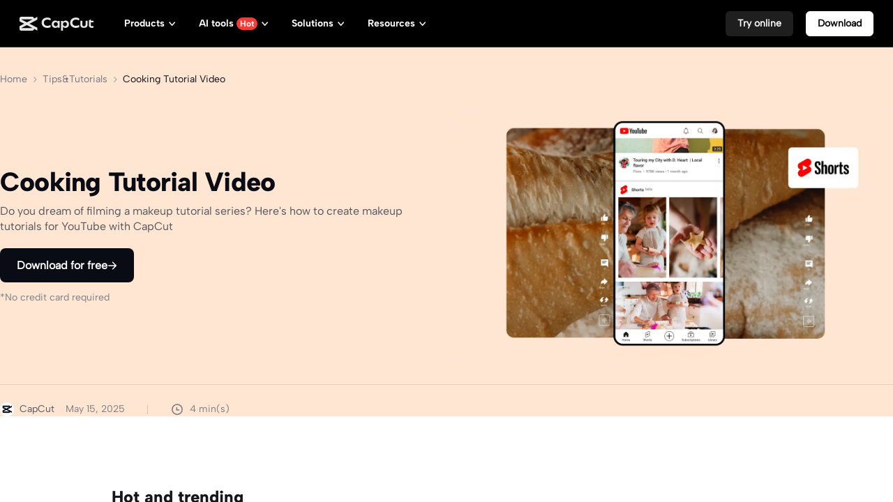

--- FILE ---
content_type: text/css; charset=utf-8
request_url: https://sf16-web-tos-buz.capcutcdn-us.com/obj/capcut-web-buz-tx/growth/seeyou/cms_consumer/static/css/async/byted-image-seeyou-cms-components-components-Dreamina-ImageAndVideoGenerator.a2d94597.css
body_size: 2360
content:
.se-editable[data-type=array-template] .se-editable-array-template-operate-btn{background-color:#eee;border:1px dashed #ccc;cursor:pointer;display:block;padding:4px 0;text-align:center}.se-editable[data-type=array-template] .se-editable-array-template-operate-btn[data-disabled=true]{cursor:not-allowed;opacity:.6}.se-editable[data-type=text-string]{display:block;outline:none;position:relative;white-space:normal}.se-editable[data-type=text-string][data-placeholder][data-empty=true]:before{color:var(--color-text-3);content:attr(data-placeholder);cursor:text}.picture_3f25d{display:inline-block;height:100%;width:100%}.picture_3f25d img{height:100%;object-fit:cover;object-position:center;width:100%}.figure_3f25d{display:inline-block;height:100%;overflow:hidden;width:100%}.modelTagContainer_77bb0{align-items:center;display:flex;flex-direction:row;flex-wrap:wrap;gap:12px;justify-content:center;width:100%}@media screen and (max-width:1021px){.modelTagContainer_77bb0{display:none}}.modelTagContainer_77bb0 .modelTagContainerItem_77bb0{align-items:center;-webkit-backdrop-filter:blur(1px);backdrop-filter:blur(1px);background:hsla(0,0%,100%,.24);border:.5px solid hsla(0,0%,100%,.5);border-radius:100px;color:#fff;cursor:pointer;display:inline-flex;height:36px;justify-content:center;padding:4px 14px;transition:all .5s ease}.modelTagContainer_77bb0 .modelTagContainerItem_77bb0 .modelTagContainerItemLink_77bb0{align-items:center;color:#fff;display:flex;font-size:12px;font-style:normal;font-weight:400;gap:2px;line-height:20px;text-decoration:none!important}.modelTagContainer_77bb0 .modelTagContainerItem_77bb0 .modelTagContainerItemLink_77bb0 .modelTagContainerItemArrowIcon_77bb0{height:16px;opacity:0;overflow:hidden;transition:opacity .5s ease,width .5s ease;width:0}.modelTagContainer_77bb0 .modelTagContainerItem_77bb0:hover{-webkit-backdrop-filter:blur(1px);backdrop-filter:blur(1px);background:hsla(0,0%,100%,.239);border:.5px solid #fff;font-weight:600;transition:border .5s ease,background .5s ease,-webkit-backdrop-filter .5s ease;transition:border .5s ease,background .5s ease,backdrop-filter .5s ease;transition:border .5s ease,background .5s ease,backdrop-filter .5s ease,-webkit-backdrop-filter .5s ease}.modelTagContainer_77bb0 .modelTagContainerItem_77bb0:hover .modelTagContainerItemArrowIcon_77bb0{opacity:1;width:16px}.generateSelectContainer_d2a30{position:relative}.generateSelectType_d2a30{align-items:center;background:#def5f9;border-radius:8px;color:#00bdd1;cursor:pointer;display:flex;font-size:12px;font-style:normal;font-weight:400;gap:4px;height:36px;justify-content:center;line-height:20px;padding:4px 10px 4px 14px;position:relative;transition:all .3s ease;user-select:none;-webkit-user-select:none;-moz-user-select:none;-ms-user-select:none;z-index:2}.generateSelectType_d2a30:hover{background:#c0e8f0}.generateSelectType_d2a30 .typeDropIcon_d2a30{transition:transform .3s ease}.generateSelectType_d2a30 .typeDropIconOpen_d2a30{transform:rotate(180deg)}.generateSelectTypeOpen_d2a30{background:#c0e8f0}.generateSelectOptionsContainer_d2a30{align-items:flex-start;animation:slideUpFadeIn_d2a30 .2s cubic-bezier(.4,0,.2,1);background:#fff;border:.5px solid hsla(0,0%,100%,0);border-radius:16px;bottom:40px;box-shadow:0 8px 56px 0 var(--shadow-general,rgba(0,0,0,.08));display:flex;flex-direction:column;gap:8px;left:-16px;padding:16px 2px 4px 3px;position:absolute;transform-origin:bottom center;width:200px}.createText_d2a30{color:rgba(83,100,113,.639);font-size:12px;font-style:normal;font-weight:500;line-height:100%;padding:0 14px}.optionsContainer_d2a30{color:#0f1419;display:flex;flex-direction:column;font-family:PingFang SC;font-size:14px;font-style:normal;font-weight:400;gap:2px;line-height:22px}.optionsContainer_d2a30 .optionItem_d2a30{align-items:center;cursor:pointer;display:flex;gap:8px;height:48px;padding:0 14px;position:relative;transition:all .3s ease;width:192px}.optionsContainer_d2a30 .optionItem_d2a30:hover:not(.disabledItem_d2a30){background:rgba(0,0,0,.051);border-radius:12px}.optionsContainer_d2a30 .selectedItem_d2a30{background-color:rgba(0,0,0,.051);border-radius:12px}.optionsContainer_d2a30 .disabledItem_d2a30{color:rgba(83,100,113,.361);cursor:not-allowed;position:relative}.optionsContainer_d2a30 .disabledItem_d2a30:hover{background-color:initial}.optionsContainer_d2a30 .disabledItem_d2a30:hover:after{background-color:#0f1419;border-radius:12px;box-shadow:0 4px 12px rgba(0,0,0,.15);color:#fff;content:attr(data-coming-soon);font-size:12px;font-weight:500;left:50%;margin-top:-8px;padding:8px 12px;pointer-events:none;position:absolute;top:0;transform:translateX(-50%) translateY(-100%);white-space:nowrap}.optionsContainer_d2a30 .selectedIcon_d2a30{height:14px;margin-left:auto;width:14px}@keyframes slideUpFadeIn_d2a30{0%{opacity:0;transform:translateY(10px) scale(.95)}to{opacity:1;transform:translateY(0) scale(1)}}.generateSelectModelContainer_3985b{position:relative}.defaultModel_3985b{align-items:center;background:rgba(0,0,0,.051);border-radius:8px;color:#0f1419;cursor:pointer;display:flex;font-size:12px;font-style:normal;font-weight:400;gap:4px;height:36px;justify-content:flex-start;line-height:20px;padding:4px 14px 4px 12px;position:relative;transition:all .3s ease;user-select:none;-webkit-user-select:none;-moz-user-select:none;-ms-user-select:none;z-index:2}.defaultModel_3985b:hover{background-color:rgba(0,0,0,.102)}.defaultModel_3985b .typeDropIcon_3985b{margin-left:auto;transition:transform .3s ease}.defaultModel_3985b .typeDropIconOpen_3985b{transform:rotate(180deg)}.defaultModelOpen_3985b{background:rgba(0,0,0,.102)}.generateSelectModelWrapper_3985b{align-items:flex-start;animation:slideUpFadeIn_3985b .2s cubic-bezier(.4,0,.2,1);background:var(--bg-dropdown-menu,#fff);border:.5px solid hsla(0,0%,100%,0);border-radius:16px;bottom:40px;box-shadow:0 8px 56px 0 var(--shadow-general,rgba(0,0,0,.08));display:flex;flex-direction:column;gap:8px;left:-10px;padding:16px 2px 4px 2px;position:absolute;transform-origin:bottom center;width:462px}.generateSelectModelWrapper_3985b .generateSelectModelTitle_3985b{color:rgba(83,100,113,.639);font-size:12px;font-style:normal;font-weight:500;line-height:100%;padding-left:14px}.generateSelectModelWrapper_3985b .modelList_3985b{display:flex;flex-direction:column;gap:2px;width:100%}.generateSelectModelWrapper_3985b .modelList_3985b .modelItem_3985b{align-items:center;border-radius:12px;cursor:pointer;display:flex;gap:12px;height:64px;justify-content:flex-start;padding:0 14px;transition:all .3s ease;user-select:none;-webkit-user-select:none;-moz-user-select:none;-ms-user-select:none}.generateSelectModelWrapper_3985b .modelList_3985b .modelItem_3985b:hover{background-color:rgba(0,0,0,.051)}.generateSelectModelWrapper_3985b .modelList_3985b .modelItem_3985b span{color:#f5fbff;flex:1 1}.generateSelectModelWrapper_3985b .modelList_3985b .modelItem_3985b .modelImage_3985b{border-radius:8px;height:40px;width:40px}.generateSelectModelWrapper_3985b .modelList_3985b .modelItem_3985b .modelNameContent_3985b{display:flex;flex-direction:column;gap:4px}.generateSelectModelWrapper_3985b .modelList_3985b .modelItem_3985b .modelNameContent_3985b .modelName_3985b{color:#0f1419;font-size:14px;font-style:normal;font-weight:500;line-height:22px}.generateSelectModelWrapper_3985b .modelList_3985b .modelItem_3985b .modelNameContent_3985b .modelContent_3985b{display:-webkit-box;-webkit-box-orient:vertical;-webkit-line-clamp:1;align-self:stretch;color:rgba(83,100,113,.639);font-family:PingFang SC;font-size:12px;font-style:normal;font-weight:400;line-height:20px;overflow:hidden;text-overflow:ellipsis}.generateSelectModelWrapper_3985b .modelList_3985b .selectedItem_3985b{background:rgba(0,0,0,.051)}.generateSelectModelWrapper_3985b .modelList_3985b .selectedIcon_3985b{height:14px;margin-left:auto;width:14px}@keyframes slideUpFadeIn_3985b{0%{opacity:0;transform:translateY(10px) scale(.95)}to{opacity:1;transform:translateY(0) scale(1)}}.dreaminaImageAndVideoGenerator_a73a4{align-items:center;display:flex;flex-direction:column;gap:25px;justify-content:flex-end;overflow:hidden;position:relative;width:100%}.dreaminaImageAndVideoGenerator_a73a4:after{background-color:rgba(0,0,0,.251);content:"";height:100%;left:0;pointer-events:none;position:absolute;top:0;width:100%;z-index:0}@media screen and (max-width:1022px){.dreaminaImageAndVideoGenerator_a73a4{height:592px}}@media screen and (min-width:1023px) and (max-width:1439px){.dreaminaImageAndVideoGenerator_a73a4{height:720px}}@media screen and (min-width:1440px) and (max-width:1598px){.dreaminaImageAndVideoGenerator_a73a4{height:810px}}@media screen and (min-width:1599px) and (max-width:1920px){.dreaminaImageAndVideoGenerator_a73a4{height:900px}}@media screen and (min-width:1921px){.dreaminaImageAndVideoGenerator_a73a4{height:1280px}}.backgroundSlidesContainer_a73a4{height:100%;isolation:isolate;left:0;overflow:hidden;pointer-events:none;position:absolute;top:0;width:100%;will-change:opacity;z-index:0}.backgroundSlide_a73a4{transform:translateZ(0);will-change:opacity,visibility}.backgroundImageDesktop_a73a4,.backgroundSlide_a73a4{height:100%;left:0;position:absolute;top:0;width:100%}@media screen and (max-width:1021px){.backgroundImageDesktop_a73a4{display:none}}.backgroundImageDesktop_a73a4 figure{margin:0}.backgroundImageDesktop_a73a4 figure,.backgroundImageDesktop_a73a4 picture{height:100%;left:0;position:absolute;top:0;width:100%}.backgroundImageDesktop_a73a4 img{object-fit:cover;object-position:center}.backgroundImageMobile_a73a4{display:none;height:100%;left:0;position:absolute;top:0;width:100%}@media screen and (max-width:1021px){.backgroundImageMobile_a73a4{display:block}}.backgroundImageMobile_a73a4 figure{margin:0}.backgroundImageMobile_a73a4 figure,.backgroundImageMobile_a73a4 picture{height:100%;left:0;position:absolute;top:0;width:100%}.backgroundImageMobile_a73a4 img{object-fit:cover;object-position:center}.titleAndDescriptionAndInputContainer_a73a4{align-items:center;bottom:110px;display:flex;flex-direction:column;gap:25px;justify-content:flex-end;position:absolute;z-index:1}@media screen and (max-width:639px){.titleAndDescriptionAndInputContainer_a73a4{bottom:100px;width:366px}}@media screen and (min-width:640px) and (max-width:1022px){.titleAndDescriptionAndInputContainer_a73a4{bottom:10px;width:480px}}@media screen and (min-width:1023px) and (max-width:1439px){.titleAndDescriptionAndInputContainer_a73a4{bottom:55px;width:868px}}@media screen and (min-width:1440px) and (max-width:1920px){.titleAndDescriptionAndInputContainer_a73a4{width:878px}}@media screen and (min-width:1921px){.titleAndDescriptionAndInputContainer_a73a4{bottom:220px;width:1200px}}.titleContainer_a73a4{display:-webkit-box;width:100%;-webkit-line-clamp:3;-webkit-box-orient:vertical;overflow:hidden;text-overflow:ellipsis}.titleContainer_a73a4 .title_a73a4{align-self:stretch;color:#fff;font-size:48px;font-style:normal;font-weight:600;line-height:120%;text-align:center;text-shadow:0 4px 20px rgba(0,0,0,.25)}@media screen and (max-width:480px){.titleContainer_a73a4 .title_a73a4{font-size:40px}}.descriptionContainer_a73a4{display:-webkit-box;width:100%;-webkit-line-clamp:3;-webkit-box-orient:vertical;overflow:hidden;text-overflow:ellipsis}.descriptionContainer_a73a4 .description_a73a4{color:hsla(0,0%,100%,.8);font-size:16px;font-style:normal;font-weight:400;line-height:140%;text-align:center;text-shadow:0 1px 2px rgba(0,0,0,.251)}.desktopMask_a73a4{align-items:center;background:linear-gradient(0deg,rgba(0,0,0,.35),transparent);background-blend-mode:multiply;display:flex;flex-direction:column;flex-shrink:0;justify-content:center;margin:0 auto;pointer-events:none;width:100%;z-index:1}@media screen and (max-width:1022px){.desktopMask_a73a4{height:0}}@media screen and (min-width:1023px) and (max-width:1439px){.desktopMask_a73a4{height:320px}}@media screen and (min-width:1440px) and (max-width:1599px){.desktopMask_a73a4{height:360px}}@media screen and (min-width:1600px) and (max-width:1920px){.desktopMask_a73a4{height:451px}}@media screen and (min-width:1921px){.desktopMask_a73a4{height:661px}}.inputContainer_a73a4{align-items:center;-webkit-backdrop-filter:blur(60px);backdrop-filter:blur(60px);background:#fff;border-radius:16px;box-shadow:0 30px 40px 0 rgba(0,0,0,.02);display:flex;flex-direction:column;height:168px;justify-content:space-between;padding:20px 16px 16px 16px;width:632px}@media screen and (max-width:1021px){.inputContainer_a73a4{display:none}}@media screen and (min-width:1921px){.inputContainer_a73a4{width:800px}}.inputContainer_a73a4 .promptArea_a73a4{display:flex;height:64px;justify-content:space-between;position:relative;width:100%}.inputContainer_a73a4 .promptArea_a73a4 .uploadImage_a73a4{height:70.06px;transform-origin:bottom center;transition:all .3s ease;width:56.44x}.inputContainer_a73a4 .promptArea_a73a4 .uploadImage_a73a4:hover{cursor:pointer;transform:scale(1.1)}.inputContainer_a73a4 .promptArea_a73a4 .textareaPrompt_a73a4{background:transparent;border:none;caret-color:#00cae0;color:#000;font-family:PingFang SC;font-size:14px;font-weight:400;height:100%;line-height:22px;opacity:0;outline:none;pointer-events:none;position:absolute;resize:none;text-transform:capitalize;transition:opacity 1s ease-in-out,visibility 1s ease-in-out;visibility:hidden}.inputContainer_a73a4 .promptArea_a73a4 .textareaPrompt_a73a4[data-active=true]{opacity:1;pointer-events:auto;visibility:visible}.inputContainer_a73a4 .promptArea_a73a4 .textareaPrompt_a73a4::-webkit-scrollbar{width:3px}.inputContainer_a73a4 .promptArea_a73a4 .textareaPrompt_a73a4::-webkit-scrollbar-thumb{background-color:#cbd5e0;border-radius:3px}.inputContainer_a73a4 .promptArea_a73a4 .textareaPrompt_a73a4::-webkit-scrollbar-track{background:transparent}.inputContainer_a73a4 .promptArea_a73a4 .textareaPrompt_a73a4::-webkit-input-placeholder{color:#536471}.inputContainer_a73a4 .promptArea_a73a4 .textareaPrompt_a73a4::-ms-input-placeholder{color:#536471}.inputContainer_a73a4 .promptArea_a73a4 .textareaPrompt_a73a4::placeholder{color:#536471}.inputContainer_a73a4 .functionArea_a73a4{align-items:center;display:flex;flex-direction:row;gap:4px;width:100%}.inputContainer_a73a4 .functionArea_a73a4 .typeAndModelSelectArea_a73a4{display:flex;flex:1 1;flex-direction:row;gap:4px}.inputContainer_a73a4 .functionArea_a73a4 .typeAndModelSelectArea_a73a4 .defaultModel_a73a4{align-items:center;background:rgba(0,0,0,.051);border-radius:8px;color:#0f1419;display:flex;gap:4px;height:36px;justify-content:flex-start;padding:4px 14px 4px 12px}.anchorGenerateButton_a73a4{align-items:center;-webkit-backdrop-filter:blur(60px);backdrop-filter:blur(60px);background:#000;border-radius:8px;color:#fff!important;display:flex;font-size:14px;font-style:normal;font-weight:600;height:36px;justify-content:center;line-height:20px;padding:8px 16px;width:108px}.anchorGenerateButton_a73a4:hover{text-decoration:none!important}@media screen and (max-width:1022px){.anchorGenerateButton_a73a4{color:#fff;font-size:12px;font-style:normal;font-weight:600;height:31px;line-height:normal;width:81px}}.mobileMask_a73a4{align-items:center;-webkit-backface-visibility:hidden;backface-visibility:hidden;background:linear-gradient(0deg,rgba(0,0,0,.7),transparent);background-blend-mode:multiply;bottom:0;display:none;flex-shrink:0;height:100px;justify-content:center;left:0;pointer-events:none;position:fixed;right:0;transform:translateZ(0);width:100%;will-change:transform;z-index:10;-webkit-overflow-scrolling:touch;contain:layout style paint;isolation:isolate}@media screen and (max-width:1021px){.mobileMask_a73a4{display:flex}}.mobileMask_a73a4 .mobileInputContainer_a73a4{align-items:center;-webkit-backdrop-filter:blur(60px);backdrop-filter:blur(60px);background:#fff;border-radius:16px;box-shadow:0 30px 40px 0 rgba(0,0,0,.02);display:flex;gap:8px;height:52px;justify-content:space-between;padding:12px;pointer-events:auto;width:366px}@media screen and (min-width:640px) and (max-width:1022px){.mobileMask_a73a4 .mobileInputContainer_a73a4{width:481px}}.mobileMask_a73a4 .mobileInputContainer_a73a4 .mobilePromptInputContainer_a73a4{height:100%;position:relative;width:100%}.mobileMask_a73a4 .mobileInputContainer_a73a4 .mobilePromptInputContainer_a73a4 .mobilePromptInput_a73a4{background:transparent;border:none;caret-color:#00cae0;color:#000;font-size:14px;font-weight:400;left:0;line-height:100%;opacity:0;outline:none;padding-top:8px;pointer-events:none;position:absolute;resize:none;scrollbar-width:none;text-transform:capitalize;top:0;transition:opacity 1s ease-in-out,visibility 1s ease-in-out;visibility:hidden;white-space:nowrap;width:100%}.mobileMask_a73a4 .mobileInputContainer_a73a4 .mobilePromptInputContainer_a73a4 .mobilePromptInput_a73a4[data-active=true]{opacity:1;pointer-events:auto;visibility:visible}.mobileMask_a73a4 .mobileInputContainer_a73a4 .mobilePromptInputContainer_a73a4 .mobilePromptInput_a73a4::-webkit-input-placeholder{color:#536471}.mobileMask_a73a4 .mobileInputContainer_a73a4 .mobilePromptInputContainer_a73a4 .mobilePromptInput_a73a4::-ms-input-placeholder{color:#536471}.mobileMask_a73a4 .mobileInputContainer_a73a4 .mobilePromptInputContainer_a73a4 .mobilePromptInput_a73a4::placeholder{color:#536471}

--- FILE ---
content_type: text/css; charset=utf-8
request_url: https://sf16-web-tos-buz.capcutcdn-us.com/obj/capcut-web-buz-tx/growth/seeyou/cms_consumer/static/css/async/templates-normal-resource.1eee1d10.css
body_size: 15366
content:
@charset "UTF-8";.box-cKQmlC{width:100%}.box-cKQmlC b{font-weight:700}.box-cKQmlC i{font-style:italic}.nestedEditorContainer-eAxUDK{box-sizing:border-box;width:100%}.se-richtext:not(.article) .nestedEditorContainer-eAxUDK>.nestedEditorContainer-eAxUDK,.se-richtext:not(.article)>.nestedEditorContainer-eAxUDK{margin-bottom:0;margin-left:auto;margin-right:auto;margin-top:0;max-width:1360px;padding:0 120px;position:relative}@media screen and (max-width:1320px){.se-richtext:not(.article) .nestedEditorContainer-eAxUDK>.nestedEditorContainer-eAxUDK,.se-richtext:not(.article)>.nestedEditorContainer-eAxUDK{padding:0 60px}}@media screen and (max-width:480px){.se-richtext:not(.article) .nestedEditorContainer-eAxUDK>.nestedEditorContainer-eAxUDK,.se-richtext:not(.article)>.nestedEditorContainer-eAxUDK{padding:0 24px}}.se-richtext a:not(a[data-type]){color:#5b8fff;text-decoration:none}.se-richtext a:not(a[data-type]):hover{text-decoration:underline}.se-header-h2,h2.ce-header{color:#2b2b36;font-size:28px;font-weight:700;line-height:140%;padding-top:60px}@media screen and (max-width:1520px){.se-header-h2,h2.ce-header{font-size:24px;font-weight:800;padding-top:52px}}@media screen and (max-width:480px){.se-header-h2,h2.ce-header{font-size:22px;font-weight:700;padding-top:40px}}.se-header-h3,h3.ce-header{color:#2b2b36;font-size:24px;font-weight:700;line-height:140%;padding-top:32px}@media screen and (max-width:1520px){.se-header-h3,h3.ce-header{font-size:22px;font-weight:800;padding-top:28px}}@media screen and (max-width:480px){.se-header-h3,h3.ce-header{font-size:20px;padding-top:20px}}.se-richtext p{color:#54545c;font-family:Albert Sans Regular;font-size:20px;font-weight:400;line-height:133%;padding-top:8px}.se-richtext p u{text-decoration:underline}@media screen and (max-width:1520px){.se-richtext p{font-size:18px;padding-top:6px}}@media screen and (max-width:480px){.se-richtext p{font-size:16px;padding-top:6px}}.highlight-J50ljM{transition-duration:.25s;transition-property:color;transition-timing-function:ease-in-out;will-change:color}.highlight-J50ljM:hover{color:var(--cms-text-color-hover,#000)}.highlight-J50ljM:active{color:var(--cms-text-color-active,#000)}.highlight-cta-btn_c2887{align-items:center;background:linear-gradient(90deg,#57d5ff,#34dbf8 25%,#00e1ec 50%,#00e5db 75%,#18e9c7);border-radius:8px;box-sizing:border-box;cursor:pointer;display:flex;justify-content:center;padding:15px 32px;position:relative}.highlight-cta-btn_c2887 a{text-decoration:none!important}.highlight-cta-btn_c2887 span{color:#000;font-family:" Albert Sans Bold ";font-size:20px;font-weight:800;letter-spacing:.134px;line-height:24px}.highlight-cta-btn_c2887:before{background:rgba(0,0,0,.08);border-radius:8px;content:"";inset:0;opacity:0;pointer-events:none;position:absolute;transition:opacity .2s ease}.highlight-cta-btn_c2887:hover:before{opacity:1}.measureText_c2887{color:#000;font-family:" Albert Sans Bold ";font-size:20px;font-weight:800;letter-spacing:.134px;line-height:24px;pointer-events:none;position:absolute;visibility:hidden;white-space:nowrap}.marqueeContainer_c2887{max-width:200px;overflow:hidden;white-space:nowrap}.marqueeContent_c2887{display:inline-flex;will-change:transform}.highlight-cta-btn_c2887:hover .marqueeContent_c2887{animation:marquee_c2887 5s linear infinite}.exceedText_c2887{flex:0 0 auto;padding-right:40px;white-space:nowrap}.noExceed_c2887{max-width:200px;overflow:hidden;white-space:nowrap}.noExceedText_c2887{align-items:center;display:inline-flex;height:1.3em;line-height:1.3;position:relative;white-space:nowrap;width:-webkit-fit-content;width:-moz-fit-content;width:fit-content}@keyframes marquee_c2887{0%{transform:translateX(0)}to{transform:translateX(-50%)}}@media screen and (max-width:1520px){.highlight-cta-btn_c2887{padding:15px 24px}.highlight-cta-btn_c2887 span,.measureText_c2887{color:#000;font-family:" Albert Sans Bold ";font-size:16px;font-weight:800;letter-spacing:.134px;line-height:19.2px}}@media screen and (max-width:480px){.highlight-cta-btn_c2887{padding:13px 24px;width:100%}.highlight-cta-btn_c2887 span,.measureText_c2887{color:#000;font-family:" Albert Sans Bold ";font-size:14px;font-weight:800;letter-spacing:.134px;line-height:14px}}.main_803f0{background-color:#fff;border-radius:16px;cursor:pointer;gap:16px;padding:16px;text-decoration:none!important}.main_803f0,.main_803f0 .add_803f0{align-items:center;display:flex;flex-direction:column;justify-content:center;width:100%}.main_803f0 .add_803f0{background:rgba(199,233,255,.149);border:.5px dashed rgba(186,200,208,.502);border-radius:4px;gap:0;padding:24px 118px}.main_803f0 .add_803f0 img{height:36px;width:36px}.main_803f0 .add_803f0 .addIcon_803f0{align-items:center;display:flex;flex-direction:column;gap:6px;justify-content:center;width:83px}.main_803f0 .add_803f0 .addText_803f0{-webkit-background-clip:text;background-image:linear-gradient(90deg,#57d5ff -9.84%,#34dbf8 33.29%,#00e1ec 76.41%,#00e5db 119.53%,#18e9c7 162.65%);font-family:inherit;font-size:16px;font-weight:600;letter-spacing:.67%;line-height:130%;white-space:nowrap;-webkit-text-fill-color:transparent}.main_803f0 .add_803f0 .uploadText_803f0{color:rgba(17,26,44,.439);font-family:inherit;font-size:12px;font-weight:400;line-height:130%;opacity:.45;white-space:nowrap}.main_803f0 .btn_803f0{align-items:center;background:linear-gradient(90deg,#57d5ff,#34dbf8 25%,#00e1ec 50%,#00e5db 75%,#18e9c7);border-radius:8px;color:#000;display:flex;flex-direction:row;font-family:Albert Sans ExtraBold;font-size:16px;font-weight:700;gap:0;height:41px;justify-content:center;letter-spacing:.134px;line-height:130%;min-width:36px;padding:10px 12px;position:relative;white-space:nowrap;width:100%}.main_803f0 .btn_803f0:before{background:rgba(0,0,0,.08);border-radius:8px;content:"";inset:0;opacity:0;pointer-events:none;position:absolute;transition:opacity .2s ease}.main_803f0 .btn_803f0:hover:before{opacity:1}.content_803f0{flex-direction:column;gap:16px;height:68px;margin-top:24px;width:100%}.content_803f0,.content_803f0 .strokeWrapper_803f0{align-items:center;display:flex;justify-content:center}.content_803f0 .strokeWrapper_803f0{flex-direction:row;gap:8px}.content_803f0 .strokeWrapper_803f0 .stroke_803f0{border-bottom:.5px solid #9fafbc;opacity:.4;width:30px}.content_803f0 .strokeWrapper_803f0 .strokeText_803f0{color:rgba(17,26,44,.702);font-family:PingFang SC;font-size:12px;font-weight:400;line-height:130%;opacity:.45}.content_803f0 .photo_803f0{align-items:center;display:flex;flex-direction:row;gap:8px;justify-content:center;opacity:.8;width:100%}.content_803f0 .photo_803f0 img{border-radius:6px;cursor:pointer;height:36px;width:36px}@media screen and (min-width:1921px){.uploadCtaContainer_803f0{width:600px}}@media screen and (max-width:1920px){.uploadCtaContainer_803f0{width:500px}}@media screen and (max-width:1440px){.uploadCtaContainer_803f0{width:463px}}@media screen and (max-width:1280px){.uploadCtaContainer_803f0{width:380px}}.cta-btn-tool{align-items:center;background-color:#090c14;border-radius:8px;box-sizing:border-box;color:#fff;display:flex;font-size:20px;font-weight:600;gap:8px;justify-content:center;line-height:1.2;margin:24px auto 0;padding:15px 32px;text-decoration:none!important;width:-webkit-fit-content;width:-moz-fit-content;width:fit-content}.cta-btn-tool-light{background-color:initial;border:1.5px solid rgba(0,0,0,.4);color:#090c14}.cta-btn-tool-icon{flex-shrink:0;height:1em;pointer-events:none;transition:transform .2s ease-in-out;width:1em}body[dir=rtl] .cta-btn-tool-icon{transform:rotate(180deg)}.cta-btn-tool-tip{color:#7d7d85;display:block;font-size:16px;line-height:22px;margin-top:16px;text-align:center}body:not([dir=rtl]) .cta-btn-tool:hover .cta-btn-tool-icon{transform:translateX(6px)}body[dir=rtl] .cta-btn-tool:hover .cta-btn-tool-icon{transform:translateX(-6px) rotate(180deg)}@media screen and (max-width:1520px){.cta-btn-tool{font-size:16px;margin:20px auto 0;padding:15px 24px}.cta-btn-tool-tip{font-size:14px;line-height:20px;margin-top:12px}.cta-btn-tool-icon{height:14px;width:14px}}@media screen and (max-width:480px){.cta-btn-tool{font-size:14px;gap:6px;line-height:14px;margin:16px auto 0;padding:13px 24px;width:100%}}.se-preface-toc{background-color:#f5f8fc;border-radius:16px;box-sizing:border-box;color:#16161d;margin-top:60px;padding:40px 0}.se-preface-toc header{box-sizing:border-box;font-size:28px;font-weight:800;line-height:36px;margin-bottom:8px;padding:0 40px}.se-preface-toc ol{list-style:none}.se-preface-toc ol li{cursor:pointer;font-size:20px;font-weight:500;line-height:26px}.se-preface-toc ol li>a{box-sizing:border-box;column-gap:12px;display:grid;grid-template-columns:-webkit-min-content 1fr;grid-template-columns:min-content 1fr;padding:16px 40px;row-gap:0;text-decoration:none}.se-preface-toc ol li>a *{pointer-events:none}.se-preface-toc ol li>a>span:first-child:before{background-color:#e1e8f0;border-radius:4px;content:attr(data-index);display:inline-block;font-size:15px;font-weight:600;height:22px;line-height:22px;text-align:center;transform:translateY(-2px);width:22px}.se-preface-toc ol li>a>span:last-child{text-decoration:none;word-break:break-word;-webkit-padding-start:0;color:#16161d;font-size:20px;font-weight:500;grid-column-start:2;line-height:26px;overflow:hidden;padding-inline-start:0}.se-preface-toc ol li:hover{background-color:#eaeef3}.se-preface-toc ol li:hover a>span:first-child:before{background-color:#16161d;color:#fff;content:url("data:image/svg+xml;charset=utf-8,%3Csvg xmlns='http://www.w3.org/2000/svg' width='10' height='12' fill='none'%3E%3Cpath fill='%23fff' d='m6.055 7.456 2.069-2.068a.5.5 0 0 1 .707 0l.787.787a.5.5 0 0 1 0 .707l-4.265 4.264a.5.5 0 0 1-.707 0L.38 6.882a.5.5 0 0 1 0-.707l.787-.787a.5.5 0 0 1 .707 0l2.068 2.068V1a.5.5 0 0 1 .5-.5h1.112a.5.5 0 0 1 .5.5z'/%3E%3C/svg%3E")}.se-preface-toc ol li:hover a>span:last-child{font-weight:600}.pros-and-cons{--se-pac-margin-sibling:24px;--se-pac-flex-direction:row;--se-pac-card-gap:24px;--se-pac-padding:32px 36px 40px;--se-pac-item-width:0;--se-pac-title-margin:20px;--se-pac-title-font-size:24px;--se-pac-title-line-height:32px;--se-pac-icon-width:28px;--se-pac-li-gap:16px;--se-pac-li-font-size:18px;--se-pac-li-line-height:24px;align-items:stretch;display:flex;flex-direction:var(--se-pac-flex-direction);gap:var(--se-pac-card-gap);justify-content:space-between;margin:var(--se-pac-margin-sibling) 0}.pros-and-cons-2{--se-pac-flex-direction:column;--se-pac-item-width:auto}.pros-and-cons-item{background-color:#f5f8fc;border-radius:12px;box-sizing:border-box;flex:1 1;padding:var(--se-pac-padding);width:var(--se-pac-item-width)}.pros-and-cons-item-title{align-items:flex-start;display:flex;font-size:var(--se-pac-title-font-size);font-weight:700;gap:8px;justify-content:flex-start;line-height:var(--se-pac-title-line-height);margin-bottom:var(--se-pac-title-margin)}.pros-and-cons-item-title-text{flex:1 1;white-space:wrap;width:0}.pros-and-cons-item-icon{align-items:center;display:flex;flex:0 1;height:var(--se-pac-title-line-height);justify-content:center;width:var(--se-pac-icon-width)}.pros-and-cons-item[data-type=pros] .pros-and-cons-item-title{color:#00be93}.pros-and-cons-item[data-type=cons] .pros-and-cons-item-title{color:#ff6663}.pros-and-cons-item[data-type=cons] .pros-and-cons-item-icon{transform:rotate(180deg)}.pros-and-cons-item-list{color:#2b2b36;font-size:var(--se-pac-li-font-size);line-height:var(--se-pac-li-line-height);list-style:disc;margin:0;padding-left:13px}.pros-and-cons-item-list>li{list-style:inherit;margin-bottom:var(--se-pac-li-gap)}.pros-and-cons-item-list>li:last-child{margin-bottom:0}@media screen and (max-width:1520px){.pros-and-cons{--se-pac-margin-sibling:20px;--se-pac-card-gap:20px;--se-pac-padding:28px 32px 36px;--se-pac-title-margin:16px;--se-pac-title-font-size:22px;--se-pac-title-line-height:30px;--se-pac-icon-width:24px;--se-pac-li-gap:12px;--se-pac-li-font-size:16px;--se-pac-li-line-height:22px}}@media screen and (max-width:1320px){.pros-and-cons{--se-pac-flex-direction:column;--se-pac-item-width:auto}}@media screen and (max-width:480px){.pros-and-cons{--se-pac-margin-sibling:16px;--se-pac-card-gap:16px;--se-pac-padding:24px 28px 32px;--se-pac-title-font-size:20px;--se-pac-title-line-height:30px;--se-pac-li-line-height:26px}}.ctaBlock_12875{align-items:center;background-color:#121217;background-position:50%;background-repeat:no-repeat;background-size:cover;box-sizing:border-box;display:flex;flex-direction:column;justify-content:center;overflow:hidden;padding:60px 20px;position:relative;width:100%}@media screen and (min-width:480px){.ctaBlock_12875{padding:80px 24px}}@media screen and (min-width:960px){.ctaBlock_12875{padding:90px 60px}}@media screen and (min-width:1200px){.ctaBlock_12875{padding:108px 100px}}@media screen and (min-width:1520px){.ctaBlock_12875{padding:120px 0}}.contentContainer_12875{align-items:center;display:flex;flex-direction:column;gap:16px;max-width:100%;width:100%}@media screen and (min-width:480px){.contentContainer_12875{gap:20px}}@media screen and (min-width:960px){.contentContainer_12875{gap:32px}}@media screen and (min-width:1200px){.contentContainer_12875{gap:36px}}@media screen and (min-width:1520px){.contentContainer_12875{gap:40px}}.title_12875{color:#fff;font-family:Albert Sans ExtraBold;font-size:24px;font-weight:800;letter-spacing:-.02em;line-height:1.2;margin:0;padding:0 8px;text-align:center}@media screen and (min-width:480px){.title_12875{font-size:32px}}@media screen and (min-width:960px){.title_12875{font-size:36px;line-height:1.22}}@media screen and (min-width:1200px){.title_12875{font-size:42px;line-height:1.19}}@media screen and (min-width:1520px){.title_12875{font-size:48px;line-height:1.17}}.description_12875{color:hsla(0,0%,100%,.8)!important;font-family:Albert Sans,sans-serif;font-size:14px;font-weight:400;line-height:1.3;margin:0;max-width:100%;padding:0 8px;text-align:center}@media screen and (min-width:480px){.description_12875{font-size:15px;line-height:1.33}}@media screen and (min-width:960px){.description_12875{font-size:15px;line-height:1.33;max-width:90%}}@media screen and (min-width:1200px){.description_12875{font-size:16px;line-height:1.375;max-width:85%}}@media screen and (min-width:1520px){.description_12875{font-size:18px;line-height:1.33;max-width:80%}}.ctaButtonsContainer_12875{align-items:center;display:flex;flex-direction:column;gap:16px;margin-top:12px;width:100%}@media screen and (min-width:480px){.ctaButtonsContainer_12875{flex-direction:row;gap:20px;justify-content:center}}@media screen and (min-width:960px){.ctaButtonsContainer_12875{margin-top:20px}}@media screen and (min-width:1200px){.ctaButtonsContainer_12875{margin-top:24px}}.ctaButtonsContainer_12875 a[data-type=button]{background-color:#12e8ff;color:#090c14;font-size:14px;margin:0;padding:14px 20px;white-space:nowrap}@media screen and (min-width:480px){.ctaButtonsContainer_12875 a[data-type=button]{font-size:15px;padding:16px 20px}}@media screen and (min-width:960px){.ctaButtonsContainer_12875 a[data-type=button]{font-size:16px;padding:14px 24px}}@media screen and (min-width:1200px){.ctaButtonsContainer_12875 a[data-type=button]{font-size:20px;padding:16px 32px}}@media screen and (min-width:1520px){.ctaButtonsContainer_12875 a[data-type=button]{font-size:23px;padding:18px 40px}}.scrollComponent_f88a3{position:relative}.scrollContainer_f88a3{display:flex;overflow-x:auto;scrollbar-width:none;-ms-overflow-style:none;overflow-y:hidden}.scrollContainer_f88a3::-webkit-scrollbar{display:none}.scrollBtn_f88a3{align-items:center;background:hsla(0,0%,100%,.68);border:1px solid rgba(0,0,0,.08);border-radius:50%;color:#111a2c;cursor:pointer;display:flex;font-size:36px;height:42px;justify-content:center;position:absolute;top:50%;transform:translateY(-50%);transition:background .2s;width:42px;z-index:2}.scrollBtn_f88a3:hover{background:#f5f5f5}.scrollBtn_f88a3 svg{color:#111a2c}.scrollBtn_f88a3.scrollBtnLeft_f88a3{left:8px}.scrollBtn_f88a3.scrollBtnRight_f88a3{right:8px}.showButtonsOnHover_f88a3 .scrollBtn_f88a3{opacity:0;pointer-events:none;transition:background .2s,opacity .2s}.showButtonsOnHover_f88a3:hover .scrollBtn_f88a3{opacity:1;pointer-events:auto}.colorStepGuideContainer_7b9e3{align-items:center;box-sizing:border-box;display:flex;flex-direction:column;font-family:Albert Sans,sans-serif;justify-content:center;overflow-x:hidden;padding:80px 0;position:relative;width:100%}.colorStepGuideTitle_7b9e3{color:#16161d;font-family:Albert Sans ExtraBold;font-size:28px;font-weight:800;letter-spacing:-2%;line-height:1.29;margin-bottom:50px;text-align:center;width:100%}@media screen and (min-width:480px){.colorStepGuideContainer_7b9e3{padding:80px 0}.colorStepGuideTitle_7b9e3{font-size:28px;margin-bottom:50px}.colorStepGuideContainer_7b9e3{padding:100px 0}.colorStepGuideTitle_7b9e3{font-size:36px;margin-bottom:70px;max-width:100%;padding:0 60px}}@media screen and (min-width:960px){.colorStepGuideContainer_7b9e3{margin:0 auto;padding:100px 60px}.colorStepGuideTitle_7b9e3{font-size:36px;margin-bottom:70px}}@media screen and (min-width:1200px){.colorStepGuideContainer_7b9e3{padding:120px 100px}.colorStepGuideTitle_7b9e3{font-size:42px;margin-bottom:84px}}@media screen and (min-width:1520px){.colorStepGuideContainer_7b9e3{margin:0 auto;padding:140px 80px}.colorStepGuideTitle_7b9e3{font-size:48px;margin-bottom:100px}}.stepsContainer_7b9e3{box-sizing:border-box;max-width:100%;overflow:visible;padding:0 24px;width:100%}@media screen and (min-width:480px){.stepsContainer_7b9e3{margin:0 auto;max-width:640px;overflow:visible;padding:0 60px;width:100%}}@media screen and (min-width:960px){.stepsContainer_7b9e3{margin-top:-30px;max-width:1200px;overflow-x:auto;padding:30px 60px 0;scrollbar-width:none;-ms-overflow-style:none}.stepsContainer_7b9e3::-webkit-scrollbar{display:none}}@media screen and (min-width:1200px){.stepsContainer_7b9e3{max-width:1400px;padding:30px 80px 0}}@media screen and (min-width:1520px){.stepsContainer_7b9e3{max-width:1407px;padding:30px 60px 0}}.stepsWrapper_7b9e3{display:flex;flex-direction:column;gap:24px;width:100%}@media screen and (min-width:480px){.stepsWrapper_7b9e3{gap:32px;width:100%}}@media screen and (min-width:960px){.stepsWrapper_7b9e3{flex-direction:row;gap:32px;justify-content:space-between;min-width:-webkit-min-content;min-width:-moz-min-content;min-width:min-content;padding:10px}}@media screen and (min-width:1200px){.stepsWrapper_7b9e3{gap:40px}}@media screen and (min-width:1520px){.stepsWrapper_7b9e3{gap:48px}}.stepItem_7b9e3{border-radius:16px;box-sizing:border-box;display:flex;flex-direction:column;overflow:hidden;position:relative;width:100%}@media screen and (min-width:480px){.stepItem_7b9e3{display:flex;flex-direction:column;height:auto;margin-bottom:40px;max-width:100%;min-height:auto;width:100%}}@media screen and (min-width:960px){.stepItem_7b9e3{flex-shrink:0;margin-bottom:0;max-width:298px;width:calc(33.33333% - 21.33333px)}}@media screen and (min-width:1200px){.stepItem_7b9e3{max-width:342px;width:calc(33.33333% - 26.66667px)}}@media screen and (min-width:1520px){.stepItem_7b9e3{max-width:421px;width:calc(33.33333% - 32px)}}.stepContentWrapper_7b9e3{box-sizing:border-box;display:flex;flex-direction:column;height:100%;justify-content:space-between;position:relative}@media screen and (min-width:480px){.stepContentWrapper_7b9e3{display:flex;flex:1 1;flex-direction:column;height:auto;justify-content:space-between;width:100%}}@media screen and (min-width:960px){.stepContentWrapper_7b9e3{height:100%;justify-content:space-between}}.stepNumber_7b9e3{color:hsla(0,0%,100%,.5);font-size:72px;font-weight:800;line-height:1;position:absolute;right:25px;text-shadow:0 0 1px rgba(0,0,0,.05);top:-24px;z-index:2}.stepNumber_7b9e3:after{content:attr(data-step)}@media screen and (min-width:480px){.stepNumber_7b9e3{font-size:90px;right:32px;top:-21px;z-index:2}}@media screen and (min-width:960px){.stepNumber_7b9e3{font-size:90px;right:32px;top:-21px}}@media screen and (min-width:1200px){.stepNumber_7b9e3{font-size:108px;right:36px;top:-24px}}@media screen and (min-width:1520px){.stepNumber_7b9e3{font-size:120px;right:40px;top:-26px}}.stepContent_7b9e3{box-sizing:border-box;padding:28px 24px;position:relative;z-index:1}@media screen and (min-width:480px){.stepContent_7b9e3{flex-shrink:0;padding:36px 32px;width:100%}}@media screen and (min-width:960px){.stepContent_7b9e3{padding:36px 32px}}@media screen and (min-width:1200px){.stepContent_7b9e3{padding:40px 36px}}@media screen and (min-width:1520px){.stepContent_7b9e3{padding:48px 40px}}.stepTitle_7b9e3{color:#090c14;font-size:16px;font-weight:700;line-height:1.25;margin:0 0 4px 0}@media screen and (min-width:480px){.stepTitle_7b9e3{font-size:18px;line-height:1.44;margin:0 0 8px 0}}@media screen and (min-width:960px){.stepTitle_7b9e3{font-size:18px;line-height:1.44;margin:0 0 8px 0}}@media screen and (min-width:1200px){.stepTitle_7b9e3{font-size:22px;line-height:1.36}}@media screen and (min-width:1520px){.stepTitle_7b9e3{font-size:24px;line-height:1.33}}.stepDesc_7b9e3{color:#54545c;font-size:13px;font-weight:400;line-height:1.38;margin:0}@media screen and (min-width:480px){.stepDesc_7b9e3{font-size:15px;line-height:1.33}}@media screen and (min-width:960px){.stepDesc_7b9e3{font-size:15px;line-height:1.33}}@media screen and (min-width:1200px){.stepDesc_7b9e3{font-size:18px;line-height:1.33}}@media screen and (min-width:1520px){.stepDesc_7b9e3{font-size:20px;line-height:1.3}}.stepImageWrapper_7b9e3{box-sizing:border-box;display:block;height:228px;margin-top:auto;overflow:hidden;position:relative;width:100%;z-index:0}@media screen and (min-width:480px){.stepImageWrapper_7b9e3{height:346px;margin-top:20px;max-width:100%}}@media screen and (min-width:960px){.stepImageWrapper_7b9e3{height:172px;margin-top:auto}}@media screen and (min-width:1200px){.stepImageWrapper_7b9e3{height:213px}}@media screen and (min-width:1520px){.stepImageWrapper_7b9e3{height:280px}}.stepImage_7b9e3{box-sizing:border-box;height:100%;mix-blend-mode:multiply;object-fit:cover;object-position:bottom;opacity:.9;padding-left:24px;position:relative;width:100%;z-index:0}@media screen and (min-width:480px){.stepImage_7b9e3{padding-left:32px}}@media screen and (min-width:1200px){.stepImage_7b9e3{padding-left:36px}}@media screen and (min-width:1520px){.stepImage_7b9e3{padding-left:40px}}.stepImage_7b9e3 img{box-sizing:border-box;height:100%;max-width:100%;object-fit:cover;object-position:bottom;width:100%}.stepAddition_7b9e3{align-items:center;background-color:rgba(0,0,0,.02);border:2px dashed #d9d9d9;border-radius:16px;cursor:pointer;display:flex!important;height:200px;justify-content:center;margin-top:30px;position:relative;text-align:center;transition:all .2s ease;width:100%}@media screen and (min-width:480px){.stepAddition_7b9e3{height:200px;width:100%}}@media screen and (min-width:960px){.stepAddition_7b9e3{flex-shrink:0;height:380px;margin-top:0;max-width:298px;width:calc(33.33333% - 21.33333px)}}@media screen and (min-width:1200px){.stepAddition_7b9e3{height:433px;max-width:342px;width:calc(33.33333% - 26.66667px)}}@media screen and (min-width:1520px){.stepAddition_7b9e3{height:480px;max-width:421px;width:calc(33.33333% - 32px)}}.stepAddition_7b9e3:hover{background-color:rgba(0,0,0,.05)}.ctaContainer_7b9e3{display:flex;justify-content:center;margin-top:50px;padding:0 24px;width:100%}@media screen and (min-width:480px){.ctaContainer_7b9e3{padding:0 60px}}@media screen and (min-width:960px){.ctaContainer_7b9e3{margin-top:70px;padding:0 60px}}@media screen and (min-width:1200px){.ctaContainer_7b9e3{margin-top:84px;padding:0 100px}}@media screen and (min-width:1520px){.ctaContainer_7b9e3{margin-top:100px;padding:0 80px}}.ctaWrapper_7b9e3{display:flex;justify-content:center}.ctaWrapper_7b9e3 a[data-type=button]{font-size:14px;font-weight:600;padding:20px}@media screen and (min-width:960px){.ctaWrapper_7b9e3 a[data-type=button]{font-size:16px;padding:20px 24px}}@media screen and (min-width:1200px){.ctaWrapper_7b9e3 a[data-type=button]{font-size:20px;padding:20px 32px}}@media screen and (min-width:1520px){.ctaWrapper_7b9e3 a[data-type=button]{font-size:22px;padding:20px 40px}}.ctaAddition_7b9e3{border:1px dashed #d9d9d9;border-radius:8px;cursor:pointer;padding:12px 24px;position:relative;text-align:center;transition:all .2s ease}.ctaAddition_7b9e3,.ctaAddition_7b9e3>div{align-items:center;display:flex;justify-content:center}.ctaAddition_7b9e3>div{color:#666;font-size:14px;line-height:1;width:100%}.ctaAddition_7b9e3:hover{background-color:rgba(0,0,0,.05)}@media screen and (min-width:960px){.ctaAddition_7b9e3{padding:16px 28px}.ctaAddition_7b9e3>div{font-size:16px}}.defaultFaqsContainer_01616{box-sizing:border-box;font-family:Albert Sans,sans-serif;padding:24px 16px;width:100%}.defaultFaqs_01616{max-width:100%;width:100%}.defaultFaqsHeader_01616{font-family:Albert Sans ExtraBold;margin-bottom:26px;text-align:center}.defaultFaqsTitle_01616{color:#090c14;font-size:28px;font-weight:800;line-height:1.28;margin:0}.defaultFaqsContent_01616{display:flex;flex-direction:column;width:100%}.faqItem_01616{border-bottom:1px solid rgba(7,50,71,.12);overflow:hidden;padding:24px 0;width:100%}.faqItemHeader_01616{align-items:flex-start;cursor:pointer;display:flex;gap:16px;justify-content:space-between}.faqItemQuestion_01616{color:#090c14;flex:1 1;font-size:16px;font-weight:700;line-height:1.38;margin:0}.faqItemToggle_01616{align-items:center;background:transparent;border:none;cursor:pointer;display:flex;flex-shrink:0;height:22px;justify-content:center;padding:4px;width:22px}.faqItemToggle_01616:focus{outline:none}.faqItemToggle_01616 svg{transition:transform .3s ease}.faqItemIconDown_01616{transform:rotate(0deg)}.faqItemIconUp_01616{transform:rotate(180deg)}.faqItemContent_01616{margin-top:8px;opacity:1;overflow:hidden;transform:translateY(0);transition:max-height .4s ease-in-out,opacity .3s ease,transform .3s ease}.faqItemContentHidden_01616{margin-top:0;max-height:0;opacity:0;transform:translateY(-10px)}.faqItemAnswer_01616{color:#54545c;font-size:13px;font-weight:400;line-height:1.38;margin:0}.faqItem_01616:first-child{border-top:none}.faqItem_01616:last-child{border-bottom-color:rgba(7,50,71,.12)}@media screen and (min-width:480px){.defaultFaqsContainer_01616{padding:32px 24px}.defaultFaqsHeader_01616{margin-bottom:42px}.defaultFaqsTitle_01616{font-size:36px;line-height:1.22}.faqItem_01616{padding:28px 0}.faqItemQuestion_01616{font-size:18px;line-height:1.44}.faqItemToggle_01616{height:26px;width:26px}.faqItemAnswer_01616{font-size:15px;line-height:1.33}}@media screen and (min-width:960px){.defaultFaqsContainer_01616{padding:72px 60px 100px}.defaultFaqs_01616{display:flex;gap:40px}.defaultFaqsHeader_01616{margin-bottom:0;padding-top:28px;text-align:left;width:29%}.defaultFaqsTitle_01616{font-size:42px;line-height:1.19}.defaultFaqsContent_01616{width:71%}.faqItemHeader_01616{gap:24px}.faqItemContent_01616{margin-top:8px}}@media screen and (min-width:1200px){.defaultFaqsContainer_01616{padding:80px 100px 120px}.defaultFaqs_01616{gap:80px}.faqItemQuestion_01616{font-size:22px;line-height:1.36}.faqItemContent_01616{margin-top:10px}.faqItemAnswer_01616{font-size:18px}}@media screen and (min-width:1520px){.defaultFaqsContainer_01616{display:flex;justify-content:center;padding:100px 280px 140px}.defaultFaqs_01616{gap:96px;max-width:1360px}.defaultFaqsHeader_01616{padding-top:40px}.defaultFaqsTitle_01616{font-size:48px;letter-spacing:-.02em;line-height:1.17}.faqItem_01616{padding:48px 0}.faqItemQuestion_01616{font-size:24px;line-height:1.33}.faqItemToggle_01616{padding:6px}.faqItemContent_01616{margin-top:12px}}.feature-cases-container_758c6{background-color:#fff;box-sizing:border-box;display:flex;font-family:Albert Sans,sans-serif;justify-content:center;overflow-x:hidden;padding:60px 0;width:100%}@media screen and (min-width:480px){.feature-cases-container_758c6{padding:80px 0}}@media screen and (min-width:960px){.feature-cases-container_758c6{padding:100px 0}}@media screen and (min-width:1200px){.feature-cases-container_758c6{padding:120px 0}}@media screen and (min-width:1520px){.feature-cases-container_758c6{padding:140px 0}}.feature-cases-wrapper_758c6{align-items:center;box-sizing:border-box;display:flex;flex-direction:column;gap:30px;margin:0 auto;max-width:1200px;padding:0 20px;width:100%}@media screen and (min-width:480px){.feature-cases-wrapper_758c6{gap:40px;padding:0 24px}}@media screen and (min-width:960px){.feature-cases-wrapper_758c6{gap:60px;max-width:1200px;padding:0 40px}}@media screen and (min-width:1200px){.feature-cases-wrapper_758c6{gap:80px;max-width:1400px;padding:0 100px}}@media screen and (min-width:1520px){.feature-cases-wrapper_758c6{gap:100px;max-width:1407px;padding:0 80px}}.feature-cases-header_758c6{display:flex;flex-direction:column;gap:8px;margin:0 auto;text-align:center}@media screen and (min-width:480px){.feature-cases-header_758c6{gap:10px}}@media screen and (min-width:960px){.feature-cases-header_758c6{gap:12px}}.feature-cases-title_758c6{color:#16161d;font-family:Albert Sans ExtraBold;font-size:28px;font-weight:800;letter-spacing:-.02em;line-height:1.17;margin:0}@media screen and (min-width:480px){.feature-cases-title_758c6{font-size:36px}}@media screen and (min-width:960px){.feature-cases-title_758c6{font-size:42px}}@media screen and (min-width:1520px){.feature-cases-title_758c6{font-size:48px}}.feature-cases-description_758c6{color:#54545c;font-size:16px;font-weight:400;line-height:1.4;margin:0}@media screen and (min-width:480px){.feature-cases-description_758c6{font-size:18px}}@media screen and (min-width:960px){.feature-cases-description_758c6{font-size:18px;line-height:1.33}}@media screen and (min-width:1520px){.feature-cases-description_758c6{font-size:20px;line-height:1.4}}.feature-cases-grid_758c6{overflow-x:auto;padding-bottom:16px;-webkit-scroll-snap-type:x mandatory;-ms-scroll-snap-type:x mandatory;scroll-snap-type:x mandatory;width:100%;-webkit-overflow-scrolling:touch;align-items:stretch;box-sizing:border-box;justify-content:space-between;scrollbar-width:none}.feature-cases-grid_758c6::-webkit-scrollbar{display:none}.feature-cases-items_758c6{display:flex;flex-wrap:nowrap;gap:16px}@media screen and (min-width:480px){.feature-cases-items_758c6{gap:20px}}@media screen and (min-width:960px){.feature-cases-items_758c6{gap:32px}}@media screen and (min-width:1200px){.feature-cases-items_758c6{gap:40px}}@media screen and (min-width:1520px){.feature-cases-items_758c6{gap:48px}}.feature-cases-items-wrap_758c6{flex-wrap:wrap;justify-content:center;row-gap:10px}.feature-case-item-wrapper_758c6{box-sizing:border-box;flex:0 0 auto;height:auto;min-height:340px;scroll-snap-align:start;transition:transform .3s ease;width:280px}@media screen and (min-width:480px){.feature-case-item-wrapper_758c6{min-height:380px;width:320px}}@media screen and (min-width:960px){.feature-case-item-wrapper_758c6{max-width:360px;min-height:420px;width:calc((100% - 32px*(var(--items-per-row, 3) - 1))/var(--items-per-row, 3))}}@media screen and (min-width:1200px){.feature-case-item-wrapper_758c6{max-width:380px;min-height:440px;width:calc((100% - 40px*(var(--items-per-row, 3) - 1))/var(--items-per-row, 3))}}@media screen and (min-width:1520px){.feature-case-item-wrapper_758c6{max-width:421px;min-height:460px;width:calc((100% - 48px*(var(--items-per-row, 3) - 1))/var(--items-per-row, 3))}}.feature-case-item-wrapper_758c6:hover{transform:translateY(-4px)}.feature-case-item_758c6{background-color:initial;border-radius:14px;display:flex;flex-direction:column;height:100%;overflow:hidden;width:100%}@media screen and (min-width:960px){.feature-case-item_758c6{border-radius:15px}}.feature-case-add-button_758c6{align-items:center;background-color:initial;border-radius:14px;display:flex;height:57%;justify-content:center;width:100%}@media screen and (min-width:960px){.feature-case-add-button_758c6{border-radius:15px}}.feature-case-add-button_758c6:hover{background-color:rgba(0,102,255,.03)}.feature-case-item-link_758c6{border-radius:14px;color:inherit;display:block;height:100%;overflow:hidden;text-decoration:none!important;transition:transform .3s ease;width:100%}@media screen and (min-width:960px){.feature-case-item-link_758c6{border-radius:15px}}.feature-case-item-link_758c6:active,.feature-case-item-link_758c6:focus,.feature-case-item-link_758c6:hover,.feature-case-item-link_758c6:visited{color:inherit;text-decoration:none!important}.feature-case-item-link_758c6 *{text-decoration:none!important}.feature-case-item-image_758c6{border-radius:15px;flex:0 0 auto;margin-bottom:0;overflow:hidden;padding-top:66.67%;position:relative;width:100%}.feature-case-item-image_758c6 img{height:100%!important;width:100%}.feature-case-image_758c6{left:0;object-fit:cover;position:absolute!important;top:0;transition:transform .3s ease;width:100%}.feature-case-item_758c6:hover .feature-case-image_758c6{transform:scale(1.03)}.feature-case-item-content_758c6{align-items:center;background-color:initial;display:flex;flex:1 0 auto;flex-direction:column;gap:8px;justify-content:flex-start;overflow:visible;padding:24px 16px;text-align:center}@media screen and (min-width:480px){.feature-case-item-content_758c6{gap:10px;padding:24px 20px}}@media screen and (min-width:960px){.feature-case-item-content_758c6{gap:12px;padding:28px 24px}}.feature-case-item-title_758c6{color:#16161d;font-size:18px;font-weight:700;line-height:1.3;margin:0;overflow:visible;text-align:center;text-decoration:none!important;width:100%;word-wrap:break-word}@media screen and (min-width:480px){.feature-case-item-title_758c6{font-size:20px}}@media screen and (min-width:960px){.feature-case-item-title_758c6{font-size:22px}}@media screen and (min-width:1520px){.feature-case-item-title_758c6{font-size:24px}}a .feature-case-item-title_758c6{text-decoration:none!important}.feature-case-item-description_758c6{color:#54545c;font-size:14px;font-weight:400;line-height:1.4;margin:0;overflow:visible;text-align:center;text-decoration:none!important;width:100%;word-wrap:break-word}@media screen and (min-width:480px){.feature-case-item-description_758c6{font-size:16px;line-height:1.33}}@media screen and (min-width:960px){.feature-case-item-description_758c6{font-size:18px}}@media screen and (min-width:1520px){.feature-case-item-description_758c6{font-size:20px}}a .feature-case-item-description_758c6{text-decoration:none!important}.feature-cases-cta_758c6 a[data-type=button]{margin:0;white-space:nowrap}.feature-cases-cta-wrapper_758c6{display:flex;justify-content:center}.feature-cases-cta-button_758c6{border-radius:8px!important;font-size:18px!important;font-weight:600!important;padding:16px 24px!important}@media screen and (min-width:480px){.feature-cases-cta-button_758c6{font-size:20px!important;padding:18px 32px!important}}@media screen and (min-width:960px){.feature-cases-cta-button_758c6{border-radius:10px!important;font-size:22px!important;padding:20px 40px!important}}.feature-cases-cta-button_758c6:after{content:"→";margin-left:8px}@media screen and (min-width:1520px){.feature-cases-container_758c6{padding:140px 0}.feature-cases-wrapper_758c6{gap:80px;padding:0 80px}}.featureGroupsWrapper_8bb4b{display:flex;flex-direction:column;gap:80px;width:100%}.featureGroup_8bb4b{display:flex;flex-direction:column;gap:32px;width:100%}.featureGroupContainer_8bb4b{box-sizing:border-box;font-family:Albert Sans,sans-serif;padding:60px 24px;width:100%}.featureGroupContainer_8bb4b a[data-type=button]{margin:0;white-space:nowrap}.featureGroupContent_8bb4b{display:flex;flex-direction:column;gap:32px;width:100%}.featureGroupTitle_8bb4b{color:#090c14;font-family:Albert Sans ExtraBold;font-size:24px;font-weight:800;line-height:1.25;margin:0;text-align:center}.featureList_8bb4b{display:flex;flex-direction:column;gap:20px}.featureItem_8bb4b{align-items:flex-start;background-color:initial;border-radius:8px;cursor:pointer;display:flex;gap:16px;padding:12px;transition:background-color .3s ease}.featureItem_8bb4b[data-active=true]{background-color:#f5f8fc}.featureItem_8bb4b:hover{background-color:rgba(245,248,252,.5)}.featureIcon_8bb4b{align-items:flex-start;display:flex;flex-shrink:0;padding-top:8px}.featureDot_8bb4b{background:#16161d;border-radius:50%;height:10px;width:10px}.featureInfo_8bb4b{display:flex;flex:1 1;flex-direction:column;gap:4px}.featureTitle_8bb4b{color:#090c14;font-size:14px;font-weight:700;line-height:1.43;margin:0}.featureDescription_8bb4b{color:#46464c;font-size:13px;font-weight:400;line-height:1.38;margin:0}.featureGroupImageContainer_8bb4b{border-radius:16px;overflow:hidden;position:relative;width:100%}.featureGroupImageContainer_8bb4b:before{content:"";display:block;padding-top:66.67%}.featureGroupImageContainer_8bb4b>div{height:100%;left:0;position:absolute;top:0;width:100%}.featureGroupImageContainer_8bb4b img{height:100%;width:100%}.featureGroupImage_8bb4b{-webkit-backface-visibility:hidden;backface-visibility:hidden;height:100%;left:0;object-fit:cover;position:absolute;top:0;transform:translateZ(0) scale(1.01);transition:all .5s cubic-bezier(.4,0,.2,1);width:100%;will-change:opacity,transform;-webkit-font-smoothing:subpixel-antialiased;opacity:0;z-index:0}.featureGroupImage_8bb4b[data-active=true]{opacity:1;transform:translateZ(0) scale(1);z-index:1}.featureGroupImage_8bb4b:has(img[data-active=true]){opacity:1}.featureGroupImageActive_8bb4b{opacity:1}.featureGroupCta_8bb4b{display:flex;justify-content:center;margin-top:8px}.ctaAddition_8bb4b{border:1px dashed #ccc;border-radius:8px;color:#666;cursor:pointer;font-size:16px;margin-top:16px;max-width:200px;text-align:center;transition:all .3s;width:100%}.ctaAddition_8bb4b:hover{background-color:rgba(0,102,255,.05);border-color:#06f}.featureGroupButton_8bb4b{margin:0}html.no-js .featureGroup_8bb4b{display:flex;margin-bottom:80px}html.no-js .featureGroup_8bb4b:last-child{margin-bottom:0}html.no-js .featureItem_8bb4b{display:flex}html.no-js .featureItem_8bb4b:first-child{background-color:#f5f8fc}.featureGroup_8bb4b[data-mobile=true]{display:flex;flex-direction:column}.featureMobileList_8bb4b{display:flex;flex-direction:column;gap:40px;width:100%}.featureMobileItem_8bb4b{display:flex;flex-direction:column;gap:16px;width:100%}.featureMobileImageContainer_8bb4b{border-radius:12px;margin-bottom:4px;overflow:hidden;position:relative;width:100%}.featureMobileImageContainer_8bb4b:before{content:"";display:block;padding-top:66.67%}.featureMobileImage_8bb4b{height:100%;left:0;object-fit:cover;position:absolute;top:0;width:100%}.featureMobileImage_8bb4b img{height:100%;width:100%}.featureMobileContent_8bb4b{display:flex;flex-direction:column;gap:8px}.featureMobileHeader_8bb4b{align-items:flex-start;display:flex;gap:16px}.featureMobileIcon_8bb4b{align-items:flex-start;display:flex;flex-shrink:0;padding-top:8px}.featureMobileDot_8bb4b{background:#16161d;border-radius:50%;height:10px;width:10px}.featureMobileTitle_8bb4b{color:#090c14;font-size:18px;font-weight:700;line-height:1.44;margin:0}.featureMobileDescription_8bb4b{color:#46464c;font-size:15px;font-weight:400;line-height:1.33;margin:0;padding-left:26px}@media screen and (min-width:480px){.featureGroupContainer_8bb4b{padding:100px 60px}.featureGroup_8bb4b{gap:28px}.featureItem_8bb4b{padding:16px}}@media screen and (min-width:960px){.featureGroupContainer_8bb4b{padding:120px 60px}.featureGroup_8bb4b{align-items:flex-start;flex-direction:row;gap:60px;justify-content:space-between}.featureGroupContent_8bb4b{gap:24px;padding-top:8px;width:45%}.featureGroupTitle_8bb4b{font-size:36px;letter-spacing:-.02em;line-height:1.2;text-align:left}.featureList_8bb4b{gap:8px}.featureItem_8bb4b{padding:20px}.featureTitle_8bb4b{font-size:18px;line-height:1.44}.featureDescription_8bb4b{font-size:15px;line-height:1.33}.featureGroupImageContainer_8bb4b{width:55%}.featureGroupCta_8bb4b{justify-content:flex-start;margin-top:16px}.ctaAddition_8bb4b{height:56px;margin-left:16px;margin-top:0;max-width:180px}.featureDot_8bb4b{height:12px;width:12px}.featureGroup_8bb4b[data-position=right]{flex-direction:row}.featureGroup_8bb4b[data-position=right] .featureGroupContent_8bb4b{order:1}.featureGroup_8bb4b[data-position=right] .featureGroupImageContainer_8bb4b{order:2}.featureGroup_8bb4b[data-position=left]{flex-direction:row}.featureGroup_8bb4b[data-position=left] .featureGroupContent_8bb4b{order:2}.featureGroup_8bb4b[data-position=left] .featureGroupImageContainer_8bb4b{order:1}}@media screen and (min-width:1200px){.featureGroupContainer_8bb4b{padding:160px 100px}.featureGroup_8bb4b{gap:80px}.featureGroupTitle_8bb4b{font-size:42px;line-height:1.19}.featureTitle_8bb4b{font-size:22px;line-height:1.36}.featureDescription_8bb4b{font-size:18px;line-height:1.33}.featureGroupContent_8bb4b{gap:32px}}@media screen and (min-width:1520px){.featureGroupContainer_8bb4b{padding:200px 80px}.featureGroup_8bb4b{gap:96px}.featureGroupTitle_8bb4b{font-size:52px}.featureDot_8bb4b{height:14px;width:14px}}.defaultFeatureHighlightsContainer_87ba1{box-sizing:border-box;font-family:Albert Sans,sans-serif;padding:80px 24px}.defaultFeatureHighlightsContainerTitle_87ba1{color:#16161d;font-family:Albert Sans ExtraBold;font-size:28px;font-weight:800;line-height:1.29;margin-bottom:16px;text-align:center;width:100%}.defaultFeatureHighlightsContainerDescription_87ba1{color:#4b5563;font-size:16px;font-weight:400;line-height:1.5;margin-bottom:20px;margin-left:auto;margin-right:auto;max-width:800px;text-align:center;width:100%}@media screen and (min-width:480px){.defaultFeatureHighlightsContainer_87ba1{padding:80px 24px}.defaultFeatureHighlightsContainerTitle_87ba1{font-size:28px;margin-bottom:16px}.defaultFeatureHighlightsContainerDescription_87ba1{font-size:16px;margin-bottom:30px}}@media screen and (min-width:960px){.defaultFeatureHighlightsContainer_87ba1{padding:100px 60px}.defaultFeatureHighlightsContainerTitle_87ba1{font-size:36px;margin-bottom:20px}.defaultFeatureHighlightsContainerDescription_87ba1{font-size:18px;margin-bottom:60px}}@media screen and (min-width:1200px){.defaultFeatureHighlightsContainer_87ba1{padding:120px 100px}.defaultFeatureHighlightsContainerTitle_87ba1{font-size:42px;margin-bottom:24px}.defaultFeatureHighlightsContainerDescription_87ba1{font-size:20px;margin-bottom:80px}}@media screen and (min-width:1520px){.defaultFeatureHighlightsContainer_87ba1{padding:140px 280px}.defaultFeatureHighlightsContainerTitle_87ba1{font-size:48px;margin-bottom:28px}.defaultFeatureHighlightsContainerDescription_87ba1{font-size:22px;margin-bottom:100px}}.featureHighlightItem_87ba1{margin-bottom:50px}.featureHighlightItem_87ba1:last-child{margin-bottom:0}.featureHighlightItemImageContainer_87ba1{box-shadow:0 4px 30px rgba(0,0,0,.1);-webkit-clip-path:inset(0 0 0 0 round 16px);clip-path:inset(0 0 0 0 round 16px);margin-bottom:24px;position:relative;width:100%}.featureHighlightItemImage_87ba1{aspect-ratio:16/9;object-fit:cover;width:100%}.featureHighlightItemImage_87ba1 img{width:100%}.featureHighlightItemTitle_87ba1{color:#16161d;font-size:22px;font-weight:800;line-height:1.36;margin-bottom:8px}.featureHighlightItemDescription_87ba1{color:#46464c;font-size:13px;font-weight:400;line-height:1.38;margin-bottom:28px}.featureHighlightItemButtonGroup_87ba1{display:none}.featureHighlightItemGradientOverlay_87ba1{bottom:0;-webkit-clip-path:inset(0 0 0 0 round 16px);clip-path:inset(0 0 0 0 round 16px);left:0;pointer-events:none;position:absolute;right:0;top:0}@media screen and (min-width:480px){.featureHighlightItem_87ba1{margin-bottom:50px}.featureHighlightItemTitle_87ba1{font-size:27px}.featureHighlightItemDescription_87ba1{font-size:15px;margin-bottom:28px}}@media screen and (min-width:960px){.featureHighlightItem_87ba1{align-items:center;display:flex;gap:60px;margin-bottom:100px}.featureHighlightItemImageContainer_87ba1{box-shadow:0 4px 30px rgba(0,0,0,.1);-webkit-clip-path:inset(0 0 0 0 round 16px);clip-path:inset(0 0 0 0 round 16px);flex-shrink:0;margin-bottom:0;width:47%}.featureHighlightItemContent_87ba1{flex:1 1}.featureHighlightItemTitle_87ba1{font-size:27px;margin-bottom:10px}.featureHighlightItemDescription_87ba1{color:#46464c;font-size:15px;line-height:1.33;margin-bottom:24px}.featureHighlightItemButtonGroup_87ba1{align-items:center;display:flex;flex-wrap:wrap;gap:16px;justify-content:flex-start}.featureHighlightItemButtonGroup_87ba1 a[data-type=button]{font-size:16px!important;margin:0;padding:20px 24px!important;white-space:nowrap}.featureHighlightItemImageRight_87ba1{flex-direction:row-reverse}}@media screen and (min-width:1200px){.featureHighlightItem_87ba1{gap:80px;margin-bottom:120px}.featureHighlightItemImageContainer_87ba1{width:48%}.featureHighlightItemTitle_87ba1{font-size:32px;margin-bottom:12px}.featureHighlightItemDescription_87ba1{font-size:16px;margin-bottom:28px}.featureHighlightItemButtonGroup_87ba1 a[data-type=button]{font-size:20px!important;padding:20px 32px!important}}@media screen and (min-width:1520px){.featureHighlightItem_87ba1{gap:96px;margin-bottom:140px}.featureHighlightItemImageContainer_87ba1{width:46%}.featureHighlightItemTitle_87ba1{font-size:36px;margin-bottom:16px}.featureHighlightItemDescription_87ba1{font-size:20px;line-height:1.3;margin-bottom:40px}.featureHighlightItemButtonGroup_87ba1 a[data-type=button]{font-size:22px!important;padding:20px 40px!important}}.hero_ff7b8{box-sizing:border-box;padding:90px 0 40px;width:100%;-webkit-padding-start:80px;margin:0 auto;max-width:1520px;padding-inline-start:80px}.hero-has-breadcrumb_ff7b8{padding:40px 0 40px;-webkit-padding-start:80px;padding-inline-start:80px}.breadcrumb_ff7b8{align-items:center;display:flex;justify-content:flex-start}.breadcrumb-item_ff7b8{color:#757580;font-size:14px;font-weight:500;line-height:20px;overflow:hidden;text-overflow:ellipsis;white-space:nowrap}.breadcrumb-item_ff7b8:not(:last-child){flex-shrink:0}.breadcrumb-item_ff7b8:hover:not(:last-child){color:var(--su-color-text-1)}.breadcrumb-item_ff7b8:last-child{color:var(--su-color-primary)}.breadcrumb-icon_ff7b8{color:var(--su-color-text-5);flex-shrink:0;height:16px;margin:0 3px;width:16px}.main_ff7b8{align-items:center;box-sizing:border-box;display:flex;flex-direction:row;gap:48px;justify-content:space-between;padding:0 0 32px 0}.main-has-breadcrumb_ff7b8{padding:32px 0}.title_ff7b8{color:var(--su-color-primary);font-family:Albert Sans ExtraBold;font-size:64px;font-weight:800;letter-spacing:-.02em;line-height:72px;margin-bottom:8px}.desc_ff7b8{color:var(--su-color-text-3);font-size:18px;line-height:24px;margin-bottom:20px}.ctas_ff7b8{align-items:center;display:flex;flex-wrap:wrap;gap:16px;justify-content:flex-start;margin-bottom:12px}.ctas_ff7b8 a[data-type=button]{margin:0;white-space:nowrap}.tip_ff7b8{color:var(--su-color-text-4);font-size:16px;line-height:22px}.picture_ff7b8{aspect-ratio:16/9;flex-shrink:0;object-fit:cover;width:50%}.picture_ff7b8 figure{width:100%}.picture_ff7b8 picture{display:block;height:100%;width:100%}.picture_ff7b8 img{height:100%!important;object-fit:contain;width:100%}.placeholder_ff7b8{visibility:hidden}.icon-recent-study_ff7b8{display:inline-block;height:20px;margin-right:8px;width:20px}@media screen and (max-width:1520px){.hero_ff7b8{padding:90px 40px 36px;-webkit-padding-start:120px;padding-inline-start:120px}.hero-has-breadcrumb_ff7b8{padding:36px 40px 36px;-webkit-padding-start:120px;padding-inline-start:120px}.main_ff7b8{gap:40px}.title_ff7b8{font-size:42px;line-height:50px}.desc_ff7b8{font-size:16px;line-height:22px}.creator_ff7b8{margin:0 16px 0 0}.meta_ff7b8,.tip_ff7b8{font-size:14px;line-height:20px}.avatar_ff7b8{height:20px;width:20px}}@media screen and (max-width:1320px){.hero_ff7b8{padding:110px 0 36px;-webkit-padding-start:60px;padding-inline-start:60px}.hero-has-breadcrumb_ff7b8{padding:36px 0 36px;-webkit-padding-start:60px;padding-inline-start:60px}.title_ff7b8{font-size:38px;line-height:46px}.meta_ff7b8{margin:0}}@media screen and (max-width:1200px){.hero_ff7b8{padding:52px 0 32px;-webkit-padding-start:60px;padding-inline-start:60px}.hero-has-breadcrumb_ff7b8{padding:32px 0 32px;-webkit-padding-start:60px;padding-inline-start:60px}.main_ff7b8{gap:32px;padding:0 0 28px 0}.main-has-breadcrumb_ff7b8{padding:28px 0}.title_ff7b8{font-size:32px;line-height:40px}.desc_ff7b8{font-size:15px;line-height:20px}.meta_ff7b8,.tip_ff7b8{font-size:13px;line-height:18px}.separator_ff7b8{margin:0 28px}}@media screen and (max-width:960px){.hero_ff7b8{padding:52px 60px 32px;text-align:center}.hero-has-breadcrumb_ff7b8{padding:32px 60px}.breadcrumb-item_ff7b8{font-size:12px;line-height:16px}.breadcrumb-icon_ff7b8{margin:0 2px}.main_ff7b8{flex-direction:column;gap:8px;padding:0 0 24px 0}.main-has-breadcrumb_ff7b8{padding:48px 0 24px}.ctas_ff7b8{display:inline-grid}.ctas_ff7b8>div{display:block;width:100%}.ctas_ff7b8>div>a,.picture_ff7b8{width:100%}.placeholder_ff7b8{display:none}.meta_ff7b8{justify-content:center;padding:24px 0 0 0}}@media screen and (max-width:480px){.hero_ff7b8{padding:40px 24px 24px}.hero-has-breadcrumb_ff7b8{padding:24px}.main_ff7b8{padding:0 0 16px 0}.main-has-breadcrumb_ff7b8{padding:36px 0 16px}.title_ff7b8{font-size:25px;line-height:33px;margin-bottom:4px}.desc_ff7b8{font-size:13px;line-height:18px}.meta_ff7b8,.tip_ff7b8{font-size:12px;line-height:16px}.avatar_ff7b8{height:16px;margin-right:6px;width:16px}.creator_ff7b8{margin-right:12px}.separator_ff7b8{margin:0 24px}.icon-recent-study_ff7b8{margin-right:6px}}.how-to-guide-container_bf2a7{background-color:#fff;box-sizing:border-box;font-family:Albert Sans,sans-serif;padding:60px 20px;padding:80px 24px;width:100%}@media screen and (min-width:480px){.how-to-guide-container_bf2a7{padding:80px 24px}}@media screen and (min-width:960px){.how-to-guide-container_bf2a7{padding:100px 60px}}@media screen and (min-width:1200px){.how-to-guide-container_bf2a7{padding:120px 100px}}@media screen and (min-width:1520px){.how-to-guide-container_bf2a7{padding:140px 280px}}.how-to-guide-wrapper_bf2a7{align-items:center;display:flex;flex-direction:column;gap:50px;margin:0 auto;max-width:1400px}@media screen and (min-width:480px){.how-to-guide-wrapper_bf2a7{gap:50px}}@media screen and (min-width:960px){.how-to-guide-wrapper_bf2a7{gap:70px}}@media screen and (min-width:1200px){.how-to-guide-wrapper_bf2a7{gap:84px}}@media screen and (min-width:1520px){.how-to-guide-wrapper_bf2a7{gap:100px}}.empty-message_bf2a7{border:2px dashed #e4e6eb;border-radius:10px;color:#54545c;font-size:18px;margin:0;max-width:500px;padding:40px 20px;text-align:center;width:100%}.how-to-guide-title_bf2a7{color:#16161d;font-family:Albert Sans ExtraBold;font-size:28px;font-weight:800;letter-spacing:-.02em;line-height:1.2;margin:0;text-align:center}@media screen and (min-width:480px){.how-to-guide-title_bf2a7{font-size:36px}}@media screen and (min-width:960px){.how-to-guide-title_bf2a7{font-size:36px}}@media screen and (min-width:1200px){.how-to-guide-title_bf2a7{font-size:42px}}@media screen and (min-width:1520px){.how-to-guide-title_bf2a7{font-size:48px}}.how-to-guide-content_bf2a7{display:flex;flex-direction:column;gap:32px;position:relative;width:100%}@media screen and (min-width:480px){.how-to-guide-content_bf2a7{gap:32px}}@media screen and (min-width:960px){.how-to-guide-content_bf2a7{gap:36px}}@media screen and (min-width:1200px){.how-to-guide-content_bf2a7{gap:40px}}@media screen and (min-width:1520px){.how-to-guide-content_bf2a7{gap:50px}}.mobileSteps_bf2a7{width:100%}.mobileStepsContainer_bf2a7{display:flex;flex-direction:column;gap:32px;width:100%}@media screen and (min-width:480px){.mobileStepsContainer_bf2a7{gap:32px}}.mobileStepItem_bf2a7{display:flex;flex-direction:column;margin-bottom:24px;padding-left:20px;position:relative}@media screen and (min-width:480px){.mobileStepItem_bf2a7{margin-bottom:24px;padding-left:20px}}.mobileStepItem_bf2a7.activeStep_bf2a7 .mobileStepMarker_bf2a7{background-color:#0086f6}.mobileStepMarker_bf2a7{background-color:#e0e0e0;height:100%;left:0;position:absolute;top:0;width:4px}.mobileStepTitle_bf2a7{color:#16161d;font-size:14px;font-weight:700;line-height:1.4;margin:0;margin-bottom:8px}@media screen and (min-width:480px){.mobileStepTitle_bf2a7{font-size:18px;font-weight:700}}.mobileStepItem_bf2a7:not(.activeStep_bf2a7) .mobileStepTitle_bf2a7{color:#757580}.mobileStepDescription_bf2a7{color:#46464c;font-size:13px;font-weight:400;line-height:1.4;margin:0}@media screen and (min-width:480px){.mobileStepDescription_bf2a7{color:#46464c;font-size:15px;font-weight:400}}.mobileStepItem_bf2a7:not(.activeStep_bf2a7) .mobileStepDescription_bf2a7{color:#a9adb5}.mobileStepImageWrapper_bf2a7{-webkit-backface-visibility:hidden;backface-visibility:hidden;border-radius:12px;height:0;opacity:0;overflow:hidden;position:relative;transform:translateZ(0) scale(.98);transition:opacity .35s ease-out,transform .35s ease-out,visibility 0s .35s;visibility:hidden;width:100%;will-change:opacity,transform;-webkit-font-smoothing:subpixel-antialiased;margin-top:16px;pointer-events:none}.mobileStepImageWrapper_bf2a7 img{width:100%}.mobileStepImageWrapper_bf2a7:before{content:"";display:block;padding-top:66.67%}.mobileStepImageWrapper_bf2a7[data-active=true]{height:auto;opacity:1;pointer-events:auto;transform:translateZ(0) scale(1);transition:opacity .4s ease-out,transform .4s ease-out,visibility 0s 0s;visibility:visible}.mobileStepImage_bf2a7{height:100%;left:0;object-fit:cover;position:absolute;top:0;width:100%}.how-to-guide-steps_bf2a7{min-height:320px;position:relative;width:100%}@media screen and (min-width:1200px){.how-to-guide-steps_bf2a7{min-height:380px}}.desktop-layout_bf2a7{display:flex;justify-content:space-between;width:100%}@media screen and (min-width:960px){.desktop-layout_bf2a7{gap:60px}}@media screen and (min-width:1200px){.desktop-layout_bf2a7{gap:72px}}@media screen and (min-width:1520px){.desktop-layout_bf2a7{gap:80px}}.steps-list_bf2a7{display:flex;flex:1 1;flex-direction:column;margin-top:0}@media screen and (min-width:960px){.steps-list_bf2a7{gap:36px}}@media screen and (min-width:1200px){.steps-list_bf2a7{gap:48px}}@media screen and (min-width:1520px){.steps-list_bf2a7{gap:56px}}.step-text-item_bf2a7{cursor:pointer;opacity:.8;position:relative;transition:all .3s ease}@media screen and (min-width:960px){.step-text-item_bf2a7{padding-left:20px}}@media screen and (min-width:1200px){.step-text-item_bf2a7{padding-left:22px}}@media screen and (min-width:1520px){.step-text-item_bf2a7{padding-left:24px}}.step-text-item_bf2a7.active_bf2a7,.step-text-item_bf2a7:hover{opacity:1}.step-text-item_bf2a7.active_bf2a7:before{background:linear-gradient(180deg,#00cae0,#477df5);border-radius:2px;content:"";height:100%;left:0;position:absolute;top:0;width:4px}.step-text-item_bf2a7.active_bf2a7 .step-title_bf2a7{color:#16161d;transform:translateX(5px)}.step-text-item_bf2a7.active_bf2a7 .step-description_bf2a7{color:#54545c;transform:translateX(5px)}.step-text-item_bf2a7 .step-description_bf2a7,.step-text-item_bf2a7 .step-title_bf2a7{transition:transform .3s ease,color .3s ease}.step-text-item_bf2a7:hover:not(.active_bf2a7) .step-title_bf2a7{color:#5a5a64}.step-title_bf2a7{color:#16161d;font-weight:700;line-height:1.3;margin:0;position:relative}.step-text-item_bf2a7:not(.active_bf2a7) .step-title_bf2a7{color:#757580}@media screen and (min-width:960px){.step-title_bf2a7{font-size:18px}}@media screen and (min-width:1200px){.step-title_bf2a7{font-size:22px}}@media screen and (min-width:1520px){.step-title_bf2a7{font-size:24px}}.step-description_bf2a7{color:#54545c;font-weight:400;line-height:1.4;margin:0}.step-text-item_bf2a7:not(.active_bf2a7) .step-description_bf2a7{color:#a9adb5}@media screen and (min-width:960px){.step-description_bf2a7{font-size:15px}}@media screen and (min-width:1200px){.step-description_bf2a7{font-size:18px}}@media screen and (min-width:1520px){.step-description_bf2a7{font-size:20px;line-height:1.3}}.add-step-wrapper_bf2a7{align-items:center;display:flex;height:100px;justify-content:center;margin:20px 0;width:100%}.activeStepImage_bf2a7{align-self:center;flex:0 0 55%;position:relative;width:55%}.activeStepImage_bf2a7 .stepImageWrapper_bf2a7{-webkit-backface-visibility:hidden;backface-visibility:hidden;border-radius:15px;left:0;opacity:0;overflow:hidden;position:absolute;top:0;transform:translateZ(0) scale(.98);transition:opacity .35s ease-out,transform .35s ease-out,visibility 0s .35s;visibility:hidden;width:100%;will-change:opacity,transform;-webkit-font-smoothing:subpixel-antialiased;pointer-events:none}.activeStepImage_bf2a7 .stepImageWrapper_bf2a7[data-active=true]{opacity:1;pointer-events:auto;position:relative;transform:translateZ(0) scale(1);transition:opacity .4s ease-out,transform .4s ease-out,visibility 0s 0s;visibility:visible}.activeStepImage_bf2a7 .stepImageWrapper_bf2a7:before{content:"";display:block;padding-top:66.67%}.activeStepImage_bf2a7 .stepImageWrapper_bf2a7 .stepImage_bf2a7{height:100%;left:0;object-fit:cover;position:absolute;top:0;transition:transform .4s ease-out;width:100%}.activeStepImage_bf2a7 .stepImageWrapper_bf2a7 .stepImage_bf2a7 img{width:100%}.activeStepImage_bf2a7 .stepImageWrapper_bf2a7:hover .stepImage_bf2a7{transform:scale(1.02)}.activeStepImage_bf2a7 .stepImageWrapper_bf2a7:after{content:"";height:100%;left:0;pointer-events:none;position:absolute;top:0;width:100%}@media screen and (min-width:1200px){.activeStepImage_bf2a7 .stepImageWrapper_bf2a7{border-radius:16px}}.how-to-guide-cta_bf2a7{margin-top:20px}@media screen and (min-width:960px){.how-to-guide-cta_bf2a7{margin-top:0}}.how-to-guide-cta-wrapper_bf2a7{display:flex;justify-content:center}.how-to-guide-cta-wrapper_bf2a7 a[data-type=button]{margin:0;white-space:nowrap}.how-to-guide-cta-button_bf2a7{border-radius:6px!important;font-size:14px!important;font-weight:600!important;padding:16px 20px!important;transition:transform .2s ease,background-color .2s ease!important}@media screen and (min-width:480px){.how-to-guide-cta-button_bf2a7{border-radius:6px!important;font-size:16px!important;padding:16px 24px!important}}@media screen and (min-width:960px){.how-to-guide-cta-button_bf2a7{border-radius:8px!important;font-size:16px!important;padding:16px 24px!important}}@media screen and (min-width:1200px){.how-to-guide-cta-button_bf2a7{border-radius:8px!important;font-size:20px!important;padding:20px 32px!important}}@media screen and (min-width:1520px){.how-to-guide-cta-button_bf2a7{border-radius:10px!important;font-size:22px!important;padding:20px 40px!important}}.how-to-guide-cta-button_bf2a7:after{content:"→";display:inline-block;margin-left:8px;transition:transform .2s ease}.how-to-guide-cta-button_bf2a7:hover:after{transform:translateX(4px)}[role=tabpanel][aria-hidden=true]{display:none}.activeStep_bf2a7 .mobileStepTitle_bf2a7{color:#222;font-weight:700}.activeStep_bf2a7 .mobileStepDescription_bf2a7{color:#222}.mediaCreditContainer_623e9{background-color:#fff;box-sizing:border-box;font-family:Albert Sans,sans-serif;gap:16px;justify-content:center;padding:28px 0}.mediaCreditContainer_623e9,.mediaCreditWrapper_623e9{align-items:center;display:flex;flex-direction:column;width:100%}.mediaCreditWrapper_623e9{max-width:1200px}.mediaCreditTitle_623e9{color:#54545c;font-family:Albert Sans,sans-serif;font-size:13px;font-weight:400;line-height:1.38em;margin:0;text-align:center}.mediaCreditItems_623e9{align-items:center;display:flex;flex-direction:column;gap:16px;margin-top:16px;width:100%}.mediaCredit_623e9{margin:0}.mediaCreditImageWrapper_623e9,.mediaCredit_623e9{align-items:center;display:flex;height:36px;justify-content:center;width:96px}.mediaCreditImageWrapper_623e9{overflow:hidden}.mediaCreditImage_623e9{height:100%;object-fit:contain;width:100%}.mediaCreditImage_623e9 img{width:100%}.mediaCreditRow_623e9{align-items:center;display:flex;flex-direction:row;flex-wrap:nowrap;gap:20px;justify-content:center;width:100%}@media screen and (min-width:480px){.mediaCreditContainer_623e9{gap:16px;padding:36px 24px}.mediaCreditTitle_623e9{font-size:15px;line-height:1.33em;text-align:center}.mediaCreditItems_623e9{margin-top:16px}.mediaCreditRow_623e9{gap:24px;justify-content:center}.mediaCreditImageWrapper_623e9,.mediaCredit_623e9{height:48px;width:128px}}@media screen and (min-width:960px){.mediaCreditContainer_623e9{gap:16px;padding:36px 60px}.mediaCreditTitle_623e9{font-size:15px;line-height:1.33em}.mediaCreditItems_623e9{margin-top:16px}.mediaCreditRow_623e9{gap:48px}.mediaCreditImageWrapper_623e9,.mediaCredit_623e9{height:48px;width:128px}}@media screen and (min-width:1200px){.mediaCreditContainer_623e9{gap:20px;padding:40px 0}.mediaCreditTitle_623e9{font-size:18px;line-height:1.33em}.mediaCreditRow_623e9{gap:56px}.mediaCreditImageWrapper_623e9,.mediaCredit_623e9{height:58px;width:154.67px}}@media screen and (min-width:1520px){.mediaCreditContainer_623e9{gap:24px;padding:48px 0}.mediaCreditTitle_623e9{font-size:20px;line-height:1.3em}.mediaCreditRow_623e9{gap:64px}.mediaCreditImageWrapper_623e9,.mediaCredit_623e9{height:64px;width:170.67px}}.pageRecommendContainer_6aa38{background-color:#f5f8fc;box-sizing:border-box;font-family:Albert Sans,sans-serif;padding:72px 24px;width:100%}@media screen and (min-width:480px){.pageRecommendContainer_6aa38{padding:90px 60px}}@media screen and (min-width:960px){.pageRecommendContainer_6aa38{padding:90px 60px}}@media screen and (min-width:1200px){.pageRecommendContainer_6aa38{padding:108px 100px}}@media screen and (min-width:1520px){.pageRecommendContainer_6aa38{padding:120px 60px}}.pageRecommendWrapper_6aa38{align-items:center;display:flex;flex-direction:column;gap:32px;margin:0 auto;max-width:1360px;width:100%}@media screen and (min-width:480px){.pageRecommendWrapper_6aa38{gap:54px}}@media screen and (min-width:960px){.pageRecommendWrapper_6aa38{gap:54px}}@media screen and (min-width:1200px){.pageRecommendWrapper_6aa38{gap:64px}}@media screen and (min-width:1520px){.pageRecommendWrapper_6aa38{gap:72px}}.pageRecommendTitle_6aa38{color:#2b2b36;font-family:Albert Sans ExtraBold;font-size:28px;font-weight:800;letter-spacing:-.02em;line-height:1.28;margin:0;text-align:center;width:100%}@media screen and (min-width:480px){.pageRecommendTitle_6aa38{font-size:36px;line-height:1.22}}@media screen and (min-width:960px){.pageRecommendTitle_6aa38{font-size:36px;line-height:1.22}}@media screen and (min-width:1200px){.pageRecommendTitle_6aa38{font-size:42px;line-height:1.19}}@media screen and (min-width:1520px){.pageRecommendTitle_6aa38{font-size:48px;line-height:1.17}}.pageRecommendScroll_6aa38{overflow-x:auto;overflow-y:hidden;position:relative;width:100%;-webkit-overflow-scrolling:touch;scrollbar-width:none;-ms-overflow-style:none;margin:-8px -4px;padding:8px 4px}.pageRecommendScroll_6aa38::-webkit-scrollbar{display:none}.pageRecommendGrid_6aa38{display:flex;flex-wrap:nowrap;gap:16px;width:-webkit-max-content;width:-moz-max-content;width:max-content}@media screen and (min-width:480px){.pageRecommendGrid_6aa38{gap:28px}}@media screen and (min-width:960px){.pageRecommendGrid_6aa38{gap:28px}}@media screen and (min-width:1200px){.pageRecommendGrid_6aa38{gap:32px}}@media screen and (min-width:1520px){.pageRecommendGrid_6aa38{gap:40px}}.pageRecommendItem_6aa38{border-radius:12px;color:inherit;display:flex;flex:0 0 auto;flex-direction:column;gap:12px;text-decoration:none!important;transition:transform .3s ease;width:250px}.pageRecommendItem_6aa38:hover{text-decoration:none!important;transform:translateY(-4px)}@media screen and (min-width:480px){.pageRecommendItem_6aa38{gap:16px;width:312px}}@media screen and (min-width:960px){.pageRecommendItem_6aa38{gap:16px;width:312px}}@media screen and (min-width:1200px){.pageRecommendItem_6aa38{gap:16px;width:312px}}@media screen and (min-width:1520px){.pageRecommendItem_6aa38{gap:20px;width:427px}}.pageRecommendImageContainer_6aa38{background-color:#eaeef3;border-radius:12px;overflow:hidden;position:relative;width:100%}.pageRecommendImageContainer_6aa38:before{content:"";display:block;padding-top:56.25%}.pageRecommendImage_6aa38{border-radius:12px;height:100%;left:0;object-fit:cover;position:absolute;top:0;width:100%}.pageRecommendImage_6aa38 picture{display:block;height:100%;width:100%}.pageRecommendImage_6aa38 source{height:100%;width:100%}.pageRecommendImage_6aa38 img{height:100%;object-fit:cover;width:100%}.pageRecommendItemTitle_6aa38{color:#2b2b36;font-size:14px;font-weight:600;line-height:1.43;margin:0;text-decoration:none!important}@media screen and (min-width:480px){.pageRecommendItemTitle_6aa38{font-size:15px;line-height:1.33}}@media screen and (min-width:960px){.pageRecommendItemTitle_6aa38{font-size:15px;line-height:1.33}}@media screen and (min-width:1200px){.pageRecommendItemTitle_6aa38{font-size:18px;line-height:1.33}}@media screen and (min-width:1520px){.pageRecommendItemTitle_6aa38{font-size:20px;line-height:1.3}}.relatedTagsContainer_ebff8{align-items:center;box-sizing:border-box;display:flex;flex-direction:column;gap:50px;max-width:100%;padding:80px 24px}@media screen and (min-width:480px){.relatedTagsContainer_ebff8{gap:70px;padding:100px 60px}}@media screen and (min-width:960px){.relatedTagsContainer_ebff8{gap:84px;padding:120px 100px}}@media screen and (min-width:1520px){.relatedTagsContainer_ebff8{gap:100px;padding:140px 280px}}.relatedTagsTitle_ebff8{color:#16161d;font-family:Albert Sans ExtraBold;font-size:28px;font-weight:800;letter-spacing:-.02em;line-height:1.28;margin:0;text-align:center;width:100%}@media screen and (min-width:480px){.relatedTagsTitle_ebff8{font-size:36px;line-height:1.22}}@media screen and (min-width:960px){.relatedTagsTitle_ebff8{font-size:42px;line-height:1.19}}@media screen and (min-width:1520px){.relatedTagsTitle_ebff8{font-size:48px;line-height:1.17}}.tagsList_ebff8{align-items:center;display:flex;flex-direction:column;gap:12px;width:100%}@media screen and (min-width:480px){.tagsList_ebff8{gap:16px}}@media screen and (min-width:960px){.tagsList_ebff8{gap:20px}}@media screen and (min-width:1520px){.tagsList_ebff8{gap:32px}}.tagsRow_ebff8{display:flex;flex-wrap:wrap;gap:12px;justify-content:center}@media screen and (min-width:480px){.tagsRow_ebff8{gap:16px}}@media screen and (min-width:960px){.tagsRow_ebff8{gap:20px}}@media screen and (min-width:1520px){.tagsRow_ebff8{gap:24px}}.tagItem_ebff8{background-color:#f5f8fc;border-radius:32px;display:inline-block;padding:10px 16px;text-decoration:none;text-decoration:none!important;transition:background-color .3s}.tagItem_ebff8:hover{background-color:#e9eff7}@media screen and (min-width:480px){.tagItem_ebff8{padding:12px 24px}}@media screen and (min-width:960px){.tagItem_ebff8{padding:14px 28px}}@media screen and (min-width:1520px){.tagItem_ebff8{padding:16px 32px}}.tagText_ebff8{color:#16161d;font-size:14px;font-weight:500;line-height:1.43;margin:0;text-align:center}@media screen and (min-width:480px){.tagText_ebff8{font-size:18px;line-height:1.44}}@media screen and (min-width:960px){.tagText_ebff8{font-size:22px;line-height:1.36}}@media screen and (min-width:1520px){.tagText_ebff8{font-size:24px;line-height:1.33}}.relatedTagsCta_ebff8{display:flex;justify-content:center}@media screen and (min-width:960px){.relatedTagsCta_ebff8{margin-top:4px}}@media screen and (min-width:1520px){.relatedTagsCta_ebff8{margin-top:8px}}.relatedTagsCtaWrapper_ebff8{display:flex;justify-content:center}.relatedTagsCtaButton_ebff8 .cta-btn-tool{border-radius:6px;font-size:14px;font-weight:600;padding:20px}@media screen and (min-width:480px){.relatedTagsCtaButton_ebff8 .cta-btn-tool{border-radius:8px;font-size:16px;padding:20px 24px}}@media screen and (min-width:960px){.relatedTagsCtaButton_ebff8 .cta-btn-tool{border-radius:8px;font-size:20px;padding:20px 32px}}@media screen and (min-width:1520px){.relatedTagsCtaButton_ebff8 .cta-btn-tool{border-radius:10px;font-size:22px;padding:20px 40px}}.hoverImageFigure_ea9ea{aspect-ratio:1.4;border-radius:14px;margin:0;max-width:100%;overflow:hidden;pointer-events:all;position:relative;width:100%}.hoverImageFigure_ea9ea img{height:100%;width:100%}.hoverImageFigure_ea9ea .hoverImageImgLeft_ea9ea,.hoverImageFigure_ea9ea .hoverImageImgRight_ea9ea{border-radius:14px;box-shadow:0 4px 24px 0 rgba(0,0,0,.1);height:100%!important;left:0;object-fit:cover;position:absolute;position:relative;top:0;transition:box-shadow .2s;width:100%}.hoverImageFigure_ea9ea .hoverImageImgLeft_ea9ea img,.hoverImageFigure_ea9ea .hoverImageImgRight_ea9ea img{height:100%!important;width:100%}.hoverImageFigure_ea9ea .hoverImageImgLeft_ea9ea{position:absolute;width:100%;z-index:1}.hoverImageFigure_ea9ea .hoverImageImgRight_ea9ea{position:absolute;width:100%;z-index:0}.hoverImageDecorBtn_ea9ea{align-items:center;background-color:#fff;cursor:ew-resize;display:flex;font-size:30px;height:100%;opacity:.8;position:absolute;top:50%;transform:translateY(-50%);width:10px;z-index:2}.hoverImageDecorBtn_ea9ea svg{left:50%;position:absolute;top:50%;transform:translate(-50%,-50%)}.tabShowCases_4cd56{align-items:center;display:flex;flex-direction:column;gap:60px;padding:80px 0;transition:all .3s ease}.tabShowCases_4cd56 .ctaContainer_4cd56,.tabShowCases_4cd56 .imageContainer_4cd56,.tabShowCases_4cd56 .tabsAndContentContainer_4cd56 p,.tabShowCases_4cd56 .title_4cd56{box-sizing:border-box;padding-left:160px;padding-right:160px;transition:all .3s ease;width:100%}@media screen and (max-width:1200px){.tabShowCases_4cd56{gap:55px;padding:70px 0}.tabShowCases_4cd56 .ctaContainer_4cd56,.tabShowCases_4cd56 .imageContainer_4cd56,.tabShowCases_4cd56 .tabsAndContentContainer_4cd56 p,.tabShowCases_4cd56 .title_4cd56{padding-left:120px;padding-right:120px}}@media screen and (max-width:960px){.tabShowCases_4cd56{gap:50px;padding:60px 0}.tabShowCases_4cd56 .ctaContainer_4cd56,.tabShowCases_4cd56 .imageContainer_4cd56,.tabShowCases_4cd56 .tabsAndContentContainer_4cd56 p,.tabShowCases_4cd56 .title_4cd56{padding-left:80px;padding-right:80px}}@media screen and (max-width:480px){.tabShowCases_4cd56{gap:40px;padding:40px 0}.tabShowCases_4cd56 .ctaContainer_4cd56,.tabShowCases_4cd56 .imageContainer_4cd56,.tabShowCases_4cd56 .tabsAndContentContainer_4cd56 p,.tabShowCases_4cd56 .title_4cd56{padding-left:24px;padding-right:24px}}.tabShowCases_4cd56.light_4cd56 .title_4cd56{color:#090c14}.tabShowCases_4cd56.light_4cd56 .tabItem_4cd56{background-color:#fff;border:1px solid #090c14;color:#090c14}.tabShowCases_4cd56.light_4cd56 .tabItem_4cd56.active_4cd56{background-color:#00cae0;border:none;color:#090c14}.tabShowCases_4cd56.light_4cd56 .content_4cd56{color:#54545c}.tabShowCases_4cd56.dark_4cd56 .title_4cd56{color:#fff}.tabShowCases_4cd56.dark_4cd56 .tabItem_4cd56{background-color:#000;border:1px solid hsla(0,0%,100%,.5);color:#fff}.tabShowCases_4cd56.dark_4cd56 .tabItem_4cd56.active_4cd56{background-color:#fff;border:none;color:#090c14}.tabShowCases_4cd56.dark_4cd56 .content_4cd56{color:#a9a9a9}.tabShowCases_4cd56.dark_4cd56 .tabs_4cd56::-webkit-scrollbar-thumb{background-color:hsla(0,0%,100%,.2)}.tabShowCases_4cd56 .title_4cd56{font-family:Albert Sans,sans-serif;font-size:50px;font-weight:800;letter-spacing:-.02em;line-height:1.12;max-width:1520px;text-align:center}@media screen and (max-width:1520px){.tabShowCases_4cd56 .title_4cd56{font-size:40px}}@media screen and (max-width:1200px){.tabShowCases_4cd56 .title_4cd56{font-size:34px}}@media screen and (max-width:960px){.tabShowCases_4cd56 .title_4cd56{font-size:28px;line-height:1.28}}.tabShowCases_4cd56 .tabs_4cd56{display:flex;flex-wrap:nowrap;gap:12px;justify-content:flex-start;overflow-x:auto;padding:0 16px;scrollbar-width:none}.tabShowCases_4cd56 .tabs_4cd56::-webkit-scrollbar{display:none}.tabShowCases_4cd56 .tabItem_4cd56{border-radius:8px;cursor:pointer;flex-shrink:0;font-family:Krona One,sans-serif;font-size:14px;font-weight:400;padding:10px 16px;transition:all .3s ease}@media screen and (max-width:960px){.tabShowCases_4cd56 .tabItem_4cd56{font-size:13px;padding:10px;text-align:center}}.tabShowCases_4cd56 .tabsAndContentContainer_4cd56{align-items:center;display:flex;flex-direction:column;gap:16px;width:100%}@media screen and (max-width:960px){.tabShowCases_4cd56 .tabsAndContentContainer_4cd56{gap:24px}}.tabShowCases_4cd56 .imageContainer_4cd56{display:flex;justify-content:center;max-width:770px;-webkit-user-select:none;-moz-user-select:none;-ms-user-select:none;user-select:none;width:100%}.tabShowCases_4cd56 .imageContainer_4cd56 .media_4cd56{aspect-ratio:1.4;border-radius:14px;height:100%;max-width:unset;object-fit:cover;width:100%}@media screen and (max-width:1200px){.tabShowCases_4cd56 .imageContainer_4cd56{max-width:700px}}.tabShowCases_4cd56 .content_4cd56{font-family:Albert Sans,sans-serif;font-size:20px;line-height:1.3;max-width:1085px;text-align:center}@media screen and (max-width:1520px){.tabShowCases_4cd56 .content_4cd56{font-size:18px}}@media screen and (max-width:1200px){.tabShowCases_4cd56 .content_4cd56{font-size:20px}}@media screen and (max-width:960px){.tabShowCases_4cd56 .content_4cd56{font-size:13px;line-height:1.38}}.tabShowCases_4cd56 .ctaContainer_4cd56{align-items:center;display:flex;flex-wrap:wrap;gap:24px;justify-content:center;width:100%}.tabShowCases_4cd56 .ctaContainer_4cd56 a[data-type=button]{font-size:14px;margin:0;padding:14px 20px;white-space:nowrap}@media screen and (min-width:480px){.tabShowCases_4cd56 .ctaContainer_4cd56 a[data-type=button]{font-size:15px;padding:16px 20px}}@media screen and (min-width:960px){.tabShowCases_4cd56 .ctaContainer_4cd56 a[data-type=button]{font-size:16px;padding:14px 24px}}@media screen and (min-width:1200px){.tabShowCases_4cd56 .ctaContainer_4cd56 a[data-type=button]{font-size:20px;padding:16px 32px}}@media screen and (min-width:1520px){.tabShowCases_4cd56 .ctaContainer_4cd56 a[data-type=button]{font-size:23px;padding:18px 40px}}.toolsListContainer_189a0{background-color:#fff;font-family:Albert Sans,sans-serif;padding:60px 16px;width:100%}@media screen and (min-width:480px){.toolsListContainer_189a0{padding:60px 24px}}@media screen and (min-width:960px){.toolsListContainer_189a0{padding:80px 24px}}@media screen and (min-width:1200px){.toolsListContainer_189a0{padding:100px 40px}}@media screen and (min-width:1520px){.toolsListContainer_189a0{padding:120px 60px}}.toolsListWrapper_189a0{align-items:center;display:flex;flex-direction:column;gap:40px;margin:0 auto;width:100%}@media screen and (min-width:480px){.toolsListWrapper_189a0{gap:40px}}@media screen and (min-width:960px){.toolsListWrapper_189a0{gap:50px}}@media screen and (min-width:1200px){.toolsListWrapper_189a0{gap:60px}}@media screen and (min-width:1520px){.toolsListWrapper_189a0{gap:70px}}.toolsListTitle_189a0{color:#16161d;font-family:Albert Sans ExtraBold;font-size:28px;font-weight:800;letter-spacing:-.02em;line-height:1.2;margin:0;max-width:800px;text-align:center}@media screen and (min-width:480px){.toolsListTitle_189a0{font-size:32px}}@media screen and (min-width:960px){.toolsListTitle_189a0{font-size:36px}}@media screen and (min-width:1200px){.toolsListTitle_189a0{font-size:40px}}@media screen and (min-width:1520px){.toolsListTitle_189a0{font-size:44px}}.toolsListContent_189a0{align-items:center;display:flex;flex-direction:column;gap:24px;position:relative;width:100%}.toolsGridWrapper_189a0{margin:-5px;padding:5px;position:relative;width:100%}.toolsGridMobile_189a0{display:grid;gap:16px;grid-template-columns:repeat(2,1fr);width:100%}@media screen and (min-width:480px){.toolsGridMobile_189a0{gap:20px;grid-template-columns:repeat(2,1fr)}}.toolsGridDesktop_189a0{display:grid;gap:20px;grid-auto-flow:row;grid-auto-rows:auto;grid-template-columns:repeat(4,1fr);width:100%}@media screen and (min-width:1200px){.toolsGridDesktop_189a0{gap:24px}}@media screen and (min-width:1520px){.toolsGridDesktop_189a0{gap:30px}}.seeMoreButton_189a0{align-items:center;background:transparent;border:none;cursor:pointer;display:flex;justify-content:center;margin-top:8px;padding:8px 12px}@media screen and (min-width:960px){.seeMoreButton_189a0{display:none}}.seeMoreButton_189a0:focus{outline:none}.iconRotated_189a0{transform:rotate(180deg)}.toolLink_189a0{color:inherit;display:block;width:100%}.toolLink_189a0,.toolLink_189a0:hover{text-decoration:none!important}.toolLink_189a0:hover .toolName_189a0{color:#000;text-decoration:none!important}.toolItem_189a0{align-items:center;background-color:#f5f8fc;border-radius:16px;box-sizing:border-box;display:flex;flex-direction:column;gap:12px;height:100%;min-height:160px;padding:24px 12px;text-align:center;transition:transform .2s ease,box-shadow .2s ease}.toolItem_189a0:hover{box-shadow:0 4px 12px rgba(0,0,0,.05);transform:translateY(-3px)}@media screen and (min-width:480px){.toolItem_189a0{gap:14px;min-height:170px;padding:28px 16px}}@media screen and (min-width:960px){.toolItem_189a0{gap:16px;min-height:180px;padding:32px 16px}}@media screen and (min-width:1200px){.toolItem_189a0{gap:16px;min-height:190px;padding:36px 20px}}@media screen and (min-width:1520px){.toolItem_189a0{gap:20px;min-height:200px;padding:40px 24px}}.toolIcon_189a0{align-items:center;display:flex;height:48px;justify-content:center;margin-bottom:4px;width:48px}.toolIcon_189a0 img{height:100%;object-fit:contain;width:100%}@media screen and (min-width:480px){.toolIcon_189a0{height:52px;width:52px}}@media screen and (min-width:960px){.toolIcon_189a0{height:56px;width:56px}}@media screen and (min-width:1200px){.toolIcon_189a0{height:60px;width:60px}}@media screen and (min-width:1520px){.toolIcon_189a0{height:64px;width:64px}}.toolNameContainer_189a0{align-items:flex-start;display:flex;flex:1 1;justify-content:center;width:100%}.toolName_189a0{color:#54545c;display:block;font-size:14px;font-weight:600;-webkit-hyphens:auto;-ms-hyphens:auto;hyphens:auto;line-height:1.4;margin:0;text-align:center;text-decoration:none!important;width:100%;word-break:break-word}@media screen and (min-width:480px){.toolName_189a0{font-size:15px;line-height:1.4}}@media screen and (min-width:960px){.toolName_189a0{font-size:16px;line-height:1.4}}@media screen and (min-width:1200px){.toolName_189a0{font-size:17px;line-height:1.3}}@media screen and (min-width:1520px){.toolName_189a0{font-size:18px;line-height:1.3}}.navButtonLeft_189a0,.navButtonRight_189a0{display:none}.userCommentsContainer_71060{background-color:#fff;box-sizing:border-box;font-family:Albert Sans,sans-serif;padding:80px 0}@media (min-width:480px){.userCommentsContainer_71060{padding:80px 0}}@media (min-width:960px){.userCommentsContainer_71060{padding:100px 0}}@media (min-width:1200px){.userCommentsContainer_71060{padding:120px 0}}@media (min-width:1520px){.userCommentsContainer_71060{padding:140px 0}}.userCommentsContainer_71060 .userCommentsInner_71060{margin:0 auto;padding:0 0;width:100%}.userCommentsContainer_71060 .userCommentsInner_71060 .userCommentsTitle_71060{color:#090c14;font-size:30px;font-weight:800;letter-spacing:-.02em;line-height:1.27;margin-bottom:50px;margin-left:auto;margin-right:auto;max-width:360px;padding:0 24px;text-align:center;width:100%}@media (min-width:960px){.userCommentsContainer_71060 .userCommentsInner_71060 .userCommentsTitle_71060{font-size:36px;margin-bottom:80px;max-width:720px;padding:0 60px}}@media (min-width:1200px){.userCommentsContainer_71060 .userCommentsInner_71060 .userCommentsTitle_71060{font-size:42px;margin-bottom:100px;max-width:800px;padding:0 100px}}@media (min-width:1520px){.userCommentsContainer_71060 .userCommentsInner_71060 .userCommentsTitle_71060{font-size:48px;line-height:1.17;margin-bottom:100px;max-width:800px;padding:0}}.userCommentsContainer_71060 .userCommentsInner_71060 .userCommentsGrid_71060{align-items:flex-start;display:flex;flex-direction:column;gap:16px;overflow:hidden;width:100%}@media (min-width:480px){.userCommentsContainer_71060 .userCommentsInner_71060 .userCommentsGrid_71060{gap:16px}}@media (min-width:960px){.userCommentsContainer_71060 .userCommentsInner_71060 .userCommentsGrid_71060{gap:24px}}@media (min-width:1200px){.userCommentsContainer_71060 .userCommentsInner_71060 .userCommentsGrid_71060{gap:24px}}@media (min-width:1520px){.userCommentsContainer_71060 .userCommentsInner_71060 .userCommentsGrid_71060{gap:24px}}.userCommentsContainer_71060 .userCommentsInner_71060 .userCommentsGrid_71060 .userCommentsRow_71060{align-items:center;display:flex;flex-direction:row;gap:16px;justify-content:flex-start;overflow-x:auto;width:100%;-webkit-overflow-scrolling:touch;scrollbar-width:none;-ms-overflow-style:none;align-items:stretch;min-height:150px;padding:0 24px;--gap:16px}.userCommentsContainer_71060 .userCommentsInner_71060 .userCommentsGrid_71060 .userCommentsRow_71060::-webkit-scrollbar{display:none}@media (min-width:480px){.userCommentsContainer_71060 .userCommentsInner_71060 .userCommentsGrid_71060 .userCommentsRow_71060{gap:16px;justify-content:center;padding:0;--gap:16px;min-height:165px}}@media (min-width:960px){.userCommentsContainer_71060 .userCommentsInner_71060 .userCommentsGrid_71060 .userCommentsRow_71060{gap:20px;justify-content:center;padding:0;--gap:20px;min-height:200px}}@media (min-width:1200px){.userCommentsContainer_71060 .userCommentsInner_71060 .userCommentsGrid_71060 .userCommentsRow_71060{gap:24px;justify-content:center;padding:0;--gap:24px;min-height:220px}}@media (min-width:1520px){.userCommentsContainer_71060 .userCommentsInner_71060 .userCommentsGrid_71060 .userCommentsRow_71060{gap:24px;justify-content:center;padding:0;--gap:24px;min-height:220px}}.userCommentsContainer_71060 .userCommentsInner_71060 .userCommentsGrid_71060 .userCommentsRow_71060 .userCommentCard_71060{background-color:#f5f8fc;border-radius:16px;box-sizing:border-box;display:flex;flex-shrink:0;gap:16px;padding:20px;transition:transform .2s ease,box-shadow .2s ease;width:360px}.userCommentsContainer_71060 .userCommentsInner_71060 .userCommentsGrid_71060 .userCommentsRow_71060 .userCommentCard_71060:hover{box-shadow:0 4px 20px rgba(0,0,0,.08);transform:translateY(-2px)}@media (min-width:480px){.userCommentsContainer_71060 .userCommentsInner_71060 .userCommentsGrid_71060 .userCommentsRow_71060 .userCommentCard_71060{width:426px}}@media (min-width:960px){.userCommentsContainer_71060 .userCommentsInner_71060 .userCommentsGrid_71060 .userCommentsRow_71060 .userCommentCard_71060{gap:20px;padding:24px;width:504px}}@media (min-width:1200px){.userCommentsContainer_71060 .userCommentsInner_71060 .userCommentsGrid_71060 .userCommentsRow_71060 .userCommentCard_71060{gap:24px;padding:28px;width:568px}}@media (min-width:1520px){.userCommentsContainer_71060 .userCommentsInner_71060 .userCommentsGrid_71060 .userCommentsRow_71060 .userCommentCard_71060{gap:24px;padding:32px;width:568px}}.userCommentsContainer_71060 .userCommentsInner_71060 .userCommentsGrid_71060 .userCommentsRow_71060 .userCommentCard_71060 .userCommentAvatar_71060{border-radius:24px;flex-shrink:0;height:48px;overflow:hidden;position:relative;width:48px}@media (min-width:960px){.userCommentsContainer_71060 .userCommentsInner_71060 .userCommentsGrid_71060 .userCommentsRow_71060 .userCommentCard_71060 .userCommentAvatar_71060{border-radius:30px;height:60px;width:60px}}@media (min-width:1200px){.userCommentsContainer_71060 .userCommentsInner_71060 .userCommentsGrid_71060 .userCommentsRow_71060 .userCommentCard_71060 .userCommentAvatar_71060{border-radius:35px;height:70px;width:70px}}@media (min-width:1520px){.userCommentsContainer_71060 .userCommentsInner_71060 .userCommentsGrid_71060 .userCommentsRow_71060 .userCommentCard_71060 .userCommentAvatar_71060{border-radius:40px;height:80px;width:80px}}.userCommentsContainer_71060 .userCommentsInner_71060 .userCommentsGrid_71060 .userCommentsRow_71060 .userCommentCard_71060 .userCommentAvatar_71060 .userCommentAvatarImage_71060{height:100%;object-fit:cover;width:100%}.userCommentsContainer_71060 .userCommentsInner_71060 .userCommentsGrid_71060 .userCommentsRow_71060 .userCommentCard_71060 .userCommentAvatar_71060 .userCommentAvatarImage_71060 img{height:100%!important;object-fit:cover;width:100%}.userCommentsContainer_71060 .userCommentsInner_71060 .userCommentsGrid_71060 .userCommentsRow_71060 .userCommentCard_71060 .userCommentContent_71060{display:flex;flex:1 1;flex-direction:column;gap:10px;min-width:0}@media (min-width:960px){.userCommentsContainer_71060 .userCommentsInner_71060 .userCommentsGrid_71060 .userCommentsRow_71060 .userCommentCard_71060 .userCommentContent_71060{gap:12px}}@media (min-width:1200px){.userCommentsContainer_71060 .userCommentsInner_71060 .userCommentsGrid_71060 .userCommentsRow_71060 .userCommentCard_71060 .userCommentContent_71060{gap:14px}}@media (min-width:1520px){.userCommentsContainer_71060 .userCommentsInner_71060 .userCommentsGrid_71060 .userCommentsRow_71060 .userCommentCard_71060 .userCommentContent_71060{gap:16px}}.userCommentsContainer_71060 .userCommentsInner_71060 .userCommentsGrid_71060 .userCommentsRow_71060 .userCommentCard_71060 .userCommentContent_71060 .userCommentText_71060{color:#090c14;display:-webkit-box;font-size:13px;font-weight:400;line-height:1.54;margin:0;overflow:hidden}@media (min-width:960px){.userCommentsContainer_71060 .userCommentsInner_71060 .userCommentsGrid_71060 .userCommentsRow_71060 .userCommentCard_71060 .userCommentContent_71060 .userCommentText_71060{font-size:16px;line-height:1.5}}@media (min-width:1200px){.userCommentsContainer_71060 .userCommentsInner_71060 .userCommentsGrid_71060 .userCommentsRow_71060 .userCommentCard_71060 .userCommentContent_71060 .userCommentText_71060{font-size:18px;line-height:1.44}}@media (min-width:1520px){.userCommentsContainer_71060 .userCommentsInner_71060 .userCommentsGrid_71060 .userCommentsRow_71060 .userCommentCard_71060 .userCommentContent_71060 .userCommentText_71060{color:#16161d;font-size:20px;line-height:1.4}}.userCommentsContainer_71060 .userCommentsInner_71060 .userCommentsGrid_71060 .userCommentsRow_71060 .userCommentCard_71060 .userCommentContent_71060 .userCommentMeta_71060{align-items:center;color:#fff;display:flex;font-size:13px;font-weight:400;gap:6px;line-height:1.54}@media (min-width:960px){.userCommentsContainer_71060 .userCommentsInner_71060 .userCommentsGrid_71060 .userCommentsRow_71060 .userCommentCard_71060 .userCommentContent_71060 .userCommentMeta_71060{font-size:16px;gap:8px;line-height:1.5}}@media (min-width:1200px){.userCommentsContainer_71060 .userCommentsInner_71060 .userCommentsGrid_71060 .userCommentsRow_71060 .userCommentCard_71060 .userCommentContent_71060 .userCommentMeta_71060{font-size:18px;line-height:1.44}}@media (min-width:1520px){.userCommentsContainer_71060 .userCommentsInner_71060 .userCommentsGrid_71060 .userCommentsRow_71060 .userCommentCard_71060 .userCommentContent_71060 .userCommentMeta_71060{font-size:20px;line-height:1.4}}.userCommentsContainer_71060 .userCommentsInner_71060 .userCommentsGrid_71060 .userCommentsRow_71060 .userCommentCard_71060 .userCommentContent_71060 .userCommentMeta_71060 .userCommentUsername_71060{color:#090c14;font-weight:400}.userCommentsContainer_71060 .userCommentsInner_71060 .userCommentsGrid_71060 .userCommentsRow_71060 .userCommentCard_71060 .userCommentContent_71060 .userCommentMeta_71060 .userCommentDate_71060,.userCommentsContainer_71060 .userCommentsInner_71060 .userCommentsGrid_71060 .userCommentsRow_71060 .userCommentCard_71060 .userCommentContent_71060 .userCommentMeta_71060 .userCommentSeparator_71060{color:#757580;opacity:1}.autoScroll_71060{gap:16px;--gap:16px;animation:userCommentsAutoScroll_71060 20s linear infinite;will-change:transform;-webkit-overflow-scrolling:touch;scrollbar-width:none;-ms-overflow-style:none}@media (min-width:480px){.autoScroll_71060{gap:16px;--gap:16px}}@media (min-width:960px){.autoScroll_71060{gap:24px;--gap:24px}}@media (min-width:1200px){.autoScroll_71060{gap:24px;--gap:24px}}@media (min-width:1520px){.autoScroll_71060{gap:24px;--gap:24px}}.autoScrollReverse_71060{gap:16px;--gap:16px;animation:userCommentsAutoScroll_71060 20s linear infinite;will-change:transform;-webkit-overflow-scrolling:touch;scrollbar-width:none;-ms-overflow-style:none;animation-direction:reverse}@media (min-width:480px){.autoScrollReverse_71060{gap:16px;--gap:16px}}@media (min-width:960px){.autoScrollReverse_71060{gap:24px;--gap:24px}}@media (min-width:1200px){.autoScrollReverse_71060{gap:24px;--gap:24px}}@media (min-width:1520px){.autoScrollReverse_71060{gap:24px;--gap:24px}}@keyframes userCommentsAutoScroll_71060{0%{transform:translateX(0)}to{transform:translateX(calc(-50% - var(--gap)/2))}}.titleAndDescription_ddd7d{align-items:center;background:#f5f8fc;display:flex;gap:10px;justify-content:center;min-height:334px;opacity:1;padding:40px 100px;text-align:center;width:100%}.titleAndDescription_ddd7d.light_ddd7d{background:#f5f8fc;color:#333}.titleAndDescription_ddd7d.dark_ddd7d{background:#1a1a1a;color:#fff}.titleAndDescription_ddd7d .content_ddd7d{display:flex;flex-direction:column;gap:20px;max-width:960px;width:100%}.titleAndDescription_ddd7d .title_ddd7d{color:inherit;font-size:2.5rem;font-weight:700;line-height:1.2;margin:0}.titleAndDescription_ddd7d .description_ddd7d{color:inherit;font-size:1.125rem;line-height:1.6;margin:0;margin:0 auto;max-width:800px;opacity:.8}@media (max-width:480px){.titleAndDescription_ddd7d{gap:10px;padding:64px 10px}.titleAndDescription_ddd7d .title_ddd7d{font-size:28px}.titleAndDescription_ddd7d .description_ddd7d{font-size:13px}}@media (min-width:480px) and (max-width:960px){.titleAndDescription_ddd7d{gap:10px;padding:64px 10px}.titleAndDescription_ddd7d .title_ddd7d{font-size:36px}.titleAndDescription_ddd7d .description_ddd7d{font-size:15px}}@media (min-width:960px) and (max-width:1200px){.titleAndDescription_ddd7d{gap:10px;padding:60px 10px}.titleAndDescription_ddd7d .title_ddd7d{font-size:36px}.titleAndDescription_ddd7d .description_ddd7d{font-size:15px}}@media (min-width:1200px) and (max-width:1520px){.titleAndDescription_ddd7d{gap:10px;padding:80px 12px}.titleAndDescription_ddd7d .title_ddd7d{font-size:42px}.titleAndDescription_ddd7d .description_ddd7d{font-size:16px}}@media (min-width:1520px){.titleAndDescription_ddd7d{gap:10px;padding:80px 12px}.titleAndDescription_ddd7d .title_ddd7d{font-size:48px}.titleAndDescription_ddd7d .description_ddd7d{font-size:18px}}.generator_413da{box-sizing:border-box;margin:0 auto;padding:100px calc(50% - 880px) 100px calc(50% - 680px);width:100%}@media screen and (max-width:1520px){.generator_413da{padding:100px 10px 100px 120px}}@media screen and (max-width:1320px){.generator_413da{padding:90px 60px}}@media screen and (max-width:1200px){.generator_413da{padding:65px 60px}}@media screen and (max-width:1024px){.generator_413da{padding:50px 0 50px 60px}}@media screen and (max-width:480px){.generator_413da{padding:40px 24px}}.breadcrumb_413da{align-items:center;display:flex;justify-content:flex-start}.breadcrumb-item_413da{color:#757580;font-size:14px;font-weight:500;line-height:20px;overflow:hidden;text-overflow:ellipsis;white-space:nowrap}.breadcrumb-item_413da:not(:last-child){flex-shrink:0}.breadcrumb-item_413da:hover:not(:last-child){color:var(--su-color-text-1)}.breadcrumb-item_413da:last-child{color:var(--su-color-primary)}.breadcrumb-icon_413da{color:var(--su-color-text-5);flex-shrink:0;height:16px;margin:0 3px;width:16px}.main_413da{align-items:center;display:flex;gap:60px;width:100%}@media screen and (max-width:960px){.main_413da{flex-direction:column;gap:24px}}.content_413da{align-items:center;display:flex;flex-direction:column;gap:24px;width:401px}.title_413da{color:#16161d;display:-webkit-box;font-family:Albert Sans ExtraBold;font-size:64px;font-style:normal;font-weight:800;letter-spacing:-.96px;line-height:56px;width:100%;word-break:break-word;-webkit-line-clamp:3;-webkit-box-orient:vertical;overflow:hidden;text-overflow:ellipsis}@media screen and (max-width:480px){.title_413da{font-size:25px}}@media (min-width:481px) and (max-width:1200px){.title_413da{font-size:32px}}@media (min-width:1201px) and (max-width:1320px){.title_413da{font-size:38px}}@media (min-width:1321px) and (max-width:1520px){.title_413da{font-size:42px}}@media (min-width:1521px){.title_413da{font-size:64px}}.desc_413da{align-self:stretch;color:rgba(17,26,44,.702);display:-webkit-box;font-family:Albert Sans;font-size:16px;font-style:normal;font-weight:400;line-height:140%;width:100%;-webkit-line-clamp:4;-webkit-box-orient:vertical;overflow:hidden;text-overflow:ellipsis}.generate_413da{gap:20px}.generate_413da,.generate_413da .input_413da{align-items:center;display:flex;flex-direction:column;justify-content:center;width:100%}.generate_413da .input_413da{background:#fff;border-radius:16px;gap:16px;min-width:36px;padding:16px 8px 16px 16px;position:relative}.generate_413da .input_413da:before{background:linear-gradient(90deg,#57d5ff,#34dbf8 25%,#00e1ec 50%,#00e5db 75%,#18e9c7);border-radius:16px;content:"";inset:0;-webkit-mask:linear-gradient(#fff 0 0) content-box,linear-gradient(#fff 0 0);-webkit-mask-composite:xor;mask-composite:exclude;padding:1px;pointer-events:none;position:absolute}.generate_413da .input_413da .textarea_413da{background:transparent;border:none;color:#090c14;font-family:Albert Sans;font-size:16px;font-weight:400;line-height:140%;outline:none;padding-right:8px;resize:none;scrollbar-width:auto;width:100%}.generate_413da .input_413da .textarea_413da::-webkit-input-placeholder{color:rgba(24,51,78,.4)}.generate_413da .input_413da .textarea_413da::-ms-input-placeholder{color:rgba(24,51,78,.4)}.generate_413da .input_413da .textarea_413da::placeholder{color:rgba(24,51,78,.4)}.generate_413da .input_413da .textarea_413da::-webkit-scrollbar{display:contents!important;height:8px;width:4px}.generate_413da .input_413da .textarea_413da::-webkit-scrollbar-thumb{background:#eff3f5;border-radius:100px;cursor:pointer;height:34px}.generate_413da .input_413da .button_413da{display:flex;justify-content:space-between;width:100%}.generate_413da .input_413da .button_413da .generateButton_413da{align-items:center;background:linear-gradient(90deg,#57d5ff,#34dbf8 25%,#00e1ec 50%,#00e5db 75%,#18e9c7);border-radius:8px;color:#000;cursor:pointer;display:flex;flex-direction:row;gap:4px;height:36px;justify-content:center;margin-left:auto;margin-right:8px;padding-left:14px;padding-right:14px;position:relative;text-decoration:none;width:-webkit-fit-content;width:-moz-fit-content;width:fit-content}.generate_413da .input_413da .button_413da .generateButton_413da img{height:16px;width:16px}.generate_413da .input_413da .button_413da .generateButton_413da span{font-family:Albert Sans;font-size:14px;font-weight:700;line-height:130%}.generate_413da .input_413da .button_413da .generateButton_413da:before{background:rgba(0,0,0,.08);border-radius:8px;content:"";inset:0;opacity:0;pointer-events:none;position:absolute;transition:opacity .2s ease}.generate_413da .input_413da .button_413da .generateButton_413da:hover:before{opacity:1}.generate_413da .input_413da .button_413da .uploadButton_413da{align-items:center;border:1px solid rgba(7,50,71,.059);border-radius:8px;cursor:pointer;display:flex;flex-direction:row;gap:8px;height:36px;justify-content:center;padding:4px 12px;text-decoration:none;transition:background-color .2s ease}.generate_413da .input_413da .button_413da .uploadButton_413da img{height:16px;width:16px}.generate_413da .input_413da .button_413da .uploadButton_413da span{color:#090c14;font-family:Albert Sans;font-size:14px;font-weight:500;line-height:16px}.generate_413da .input_413da .button_413da .uploadButton_413da:hover{background-color:#fafafa}.generate_413da .prompt_413da{display:flex;flex-wrap:wrap;gap:12px;max-height:144px;overflow:hidden;width:100%}.generate_413da .prompt_413da .promptItem_413da{align-items:center;border:.5px solid #c7d6de;border-radius:12px;box-sizing:border-box;color:rgba(83,100,113,.698);cursor:pointer;display:flex;flex:0 1 auto;font-family:Albert Sans;font-size:14px;font-weight:400;gap:8px;height:40px;line-height:20px;max-width:calc(100% - 12px);min-width:0;overflow:hidden;padding:10px 16px 10px 12px;position:relative;text-decoration:none!important;transition:color .2s ease,border-color .2s ease,text-shadow .2s ease;width:-webkit-fit-content;width:-moz-fit-content;width:fit-content}.generate_413da .prompt_413da .promptItem_413da .image_413da{border-radius:3.67px;flex-shrink:0;height:20px;width:20px}.generate_413da .prompt_413da .promptItem_413da .image_413da img{border-radius:3.667px;height:20px!important;width:20px!important}.generate_413da .prompt_413da .promptItem_413da span{flex:1 1;min-width:0;overflow:hidden;text-overflow:ellipsis;white-space:nowrap}.generate_413da .prompt_413da .promptItem_413da svg{flex-shrink:0;height:8px;width:8px}.generate_413da .prompt_413da .promptItem_413da svg path{fill:#18334e;fill-opacity:.4;transition:fill .2s ease,fill-opacity .2s ease}.generate_413da .prompt_413da .promptItem_413da .arrowIcon_413da{height:16px;opacity:0;transition:opacity .2s ease;width:16px}.generate_413da .prompt_413da .promptItem_413da .arrowIcon_413da:hover{opacity:1}.generate_413da .prompt_413da .promptItem_413da:before{background:linear-gradient(90deg,#0af,#00b8fd 25%,#00c5f3 50%,#00cae2 75%,#00dacb);border-radius:12px;content:"";inset:0;-webkit-mask:linear-gradient(#fff 0 0) content-box,linear-gradient(#fff 0 0);-webkit-mask-composite:xor;mask-composite:exclude;opacity:0;padding:1px;pointer-events:none;position:absolute;transition:opacity .2s ease;z-index:1}.generate_413da .prompt_413da .promptItem_413da:hover{border-color:transparent;color:rgba(17,26,44,.702);text-shadow:.3px 0 0 currentColor}.generate_413da .prompt_413da .promptItem_413da:hover svg path{fill:#000;fill-opacity:1}.generate_413da .prompt_413da .promptItem_413da:hover:before{opacity:1}@media screen and (max-width:1280px){.generate_413da .prompt_413da .promptItem_413da{flex:0 1 auto;min-width:0}}.tip_413da{color:var(--su-color-text-4)}.picture_413da{aspect-ratio:16/9;flex:1 1;flex-shrink:0;object-fit:cover}.picture_413da figure{width:100%}.picture_413da picture{display:block;height:100%;width:100%}.picture_413da img{height:100%!important;object-fit:contain;width:100%!important}.ctas_413da{align-items:center;display:flex;flex-wrap:wrap;gap:16px;justify-content:flex-start}.ctas_413da a[data-type=button]{margin:0;white-space:nowrap}@media screen and (max-width:960px){.content_413da{align-items:center;display:flex;flex-direction:column;gap:16px;width:100%}.content_413da .title_413da{font-size:32px;text-align:center}.content_413da .desc_413da{font-size:18px;text-align:center}.ctas_413da{display:inline-grid}.ctas_413da>div{display:block;width:100%}.ctas_413da>div>a{width:100%}}@media screen and (min-width:961px) and (max-width:1280px){.content_413da{align-items:flex-start;width:401px}}@media screen and (min-width:1281px) and (max-width:1440px){.content_413da{align-items:flex-start;width:463px}}@media screen and (min-width:1441px) and (max-width:1920px){.content_413da{align-items:flex-start;width:660px}}@media screen and (min-width:1921px){.content_413da{align-items:flex-start;width:660px}}.breadcrumb-tSjlPB{align-items:center;display:flex;justify-content:flex-start}.breadcrumb-item-_37Hjf{color:#757580;font-size:14px;font-weight:500;line-height:20px;overflow:hidden;text-overflow:ellipsis;white-space:nowrap}.breadcrumb-item-_37Hjf:not(:last-child){flex-shrink:0}.breadcrumb-item-_37Hjf:hover:not(:last-child){color:var(--su-color-text-1)}.breadcrumb-item-_37Hjf:last-child{color:var(--su-color-primary)}.breadcrumb-icon-JJtDR2{color:var(--su-color-text-5);flex-shrink:0;height:16px;margin:0 3px;width:16px}@media screen and (max-width:960px){.breadcrumb-item-_37Hjf{font-size:12px;line-height:16px}.breadcrumb-icon-JJtDR2{margin:0 2px}}@media screen and (max-width:480px){.breadcrumb-item-_37Hjf{font-size:11px;line-height:14px}.breadcrumb-icon-JJtDR2{height:14px;width:14px}}:root{--su-color-primary:#090c14;--su-color-text-1:#16161d;--su-color-text-3:#54545c;--su-color-text-4:#7d7d85;--su-color-text-5:#ababb2}.hero-bxnpbH{box-sizing:border-box;margin:0 auto;max-width:1520px;padding-block:60px 40px;padding-inline:80px 40px;width:100%}.hero-has-breadcrumb-gl8COc{-webkit-padding-before:40px;padding-block-start:40px;-webkit-padding-end:0;padding-inline-end:0}.breadcrumb-nsim_1{align-items:center;display:flex;justify-content:flex-start}.breadcrumb-item-BbMGzF{color:#757580;font-size:14px;font-weight:500;line-height:20px;overflow:hidden;text-overflow:ellipsis;white-space:nowrap}.breadcrumb-item-BbMGzF:not(:last-child){flex-shrink:0}.breadcrumb-item-BbMGzF:hover:not(:last-child){color:var(--su-color-text-1)}.breadcrumb-item-BbMGzF:last-child{color:var(--su-color-primary)}.breadcrumb-icon-a_Cp_6{color:var(--su-color-text-5);flex-shrink:0;height:16px;margin:0 3px;width:16px}.main-_pywSg{align-items:center;box-sizing:border-box;display:flex;flex-direction:row;gap:48px;justify-content:space-between;padding:0 0 32px 0}.main-has-breadcrumb-fXyctE{padding:32px 0}.title-BIoT6U{color:var(--su-color-primary);font-family:Albert Sans ExtraBold;font-size:42px;font-weight:800;letter-spacing:-.02em;line-height:50px;margin-bottom:8px}.desc-BsnnDT{color:var(--su-color-text-3);font-size:18px;line-height:24px;margin-bottom:20px}.ctas-BhfILA{align-items:center;display:flex;flex-wrap:wrap;gap:16px;justify-content:flex-start;margin-bottom:12px}.ctas-BhfILA a[data-type=button]{margin:0;white-space:nowrap}.tip-vORh6D{color:var(--su-color-text-4);font-size:16px;line-height:22px}.picture-IrcrS4{aspect-ratio:16/9;flex-shrink:0;width:50%}.picture-IrcrS4 img{height:100%;object-fit:contain;object-position:center;width:100%}.meta-qy1Eko{align-items:center;border-top:1px solid rgba(7,50,71,.122);box-sizing:border-box;color:var(--su-color-text-4);display:flex;font-size:16px;justify-content:flex-start;line-height:22px;margin:0 80px 0 0;padding:25px 0 0 0}.avatar-mS4MrV{border-radius:12px;height:24px;margin-right:8px;overflow:hidden;width:24px}.creator-ZKfF0m{color:var(--su-color-text-3);font-size:14px;line-height:20px;margin:0 20px 0 0}.separator-OEf_Qe{background-color:rgba(0,0,0,.161);height:13px;margin:0 32px;width:1px}.icon-recent-study-Yj7M6a{display:inline-block;height:20px;margin-right:8px;width:20px}@media screen and (max-width:1520px){.hero-bxnpbH{padding-block:50px 36px;padding-inline:120px 40px}.hero-has-breadcrumb-gl8COc{-webkit-padding-before:36px;padding-block-start:36px}.main-_pywSg{gap:40px}.title-BIoT6U{font-size:38px;line-height:46px}.desc-BsnnDT{font-size:16px;line-height:22px}.creator-ZKfF0m{margin:0 16px 0 0}.meta-qy1Eko,.tip-vORh6D{font-size:14px;line-height:20px}.avatar-mS4MrV{height:20px;width:20px}}@media screen and (max-width:1320px){.hero-bxnpbH{padding-block:56px 36px;padding-inline:60px 0}.hero-has-breadcrumb-gl8COc{-webkit-padding-before:36px;padding-block-start:36px}.meta-qy1Eko{margin:0}}@media screen and (max-width:1200px){.hero-bxnpbH{padding-block:52px 32px;padding-inline:60px 0}.hero-has-breadcrumb-gl8COc{-webkit-padding-before:32px;padding-block-start:32px}.main-_pywSg{gap:32px;padding:0 0 28px 0}.main-has-breadcrumb-fXyctE{padding:28px 0}.title-BIoT6U{font-size:32px;line-height:40px}.desc-BsnnDT{font-size:15px;line-height:20px}.meta-qy1Eko,.tip-vORh6D{font-size:13px;line-height:18px}.separator-OEf_Qe{margin:0 28px}}@media screen and (max-width:960px){.hero-bxnpbH{padding-block:52px 32px;padding-inline:60px 60px;text-align:center}.hero-has-breadcrumb-gl8COc{padding-block:32px 32px}.breadcrumb-item-BbMGzF{font-size:12px;line-height:16px}.breadcrumb-icon-a_Cp_6{margin:0 2px}.main-_pywSg{flex-direction:column;gap:8px;padding:0 0 24px 0}.main-has-breadcrumb-fXyctE{padding:48px 0 24px}.ctas-BhfILA{display:inline-grid}.ctas-BhfILA>div{display:block;width:100%}.ctas-BhfILA>div>a,.picture-IrcrS4{width:100%}.meta-qy1Eko{justify-content:center;padding:24px 0 0 0}}@media screen and (max-width:480px){.hero-bxnpbH{padding-block:40px 24px;padding-inline:24px 24px}.hero-has-breadcrumb-gl8COc{padding-block:24px 24px;padding-inline:24px 24px}.main-_pywSg{padding:0 0 16px 0}.main-has-breadcrumb-fXyctE{padding:36px 0 16px}.title-BIoT6U{font-size:25px;line-height:33px;margin-bottom:4px}.desc-BsnnDT{font-size:13px;line-height:18px}.meta-qy1Eko,.tip-vORh6D{font-size:12px;line-height:16px}.avatar-mS4MrV{height:16px;margin-right:6px;width:16px}.creator-ZKfF0m{margin-right:12px}.separator-OEf_Qe{margin:0 24px}.icon-recent-study-Yj7M6a{margin-right:6px}}.figure{font-size:0;margin:0}.custom-image{object-fit:contain}.article_body1{color:#1a1b1c;font-family:Albert Sans Bold;font-size:24px;font-weight:600;line-height:32px;margin:0}.article_body2{font-size:18px;line-height:24px}.article_body2,.article_body3{color:#46464c;font-family:Albert Sans Regular;font-weight:400;margin:0}.article_body3{font-size:16px;line-height:22px}body[dir=rtl] .article_body3{direction:rtl;text-align:right}.article_caption{color:#46464c;font-family:Albert Sans Regular;font-size:18px;font-weight:400;line-height:26px;margin:0}@media screen and (max-width:1440px){.article_body1{font-size:22px;line-height:30px}.article_body2{font-size:16px;line-height:22px}.article_body3{font-size:14px;line-height:20px}.article_caption{font-size:16px;line-height:24px}}@media screen and (max-width:1200px){.article_body1{font-size:18px;line-height:26px}.article_body2{font-size:15px;line-height:20px}.article_body3{font-size:13px;line-height:18px}.article_caption{font-size:14px;line-height:20px}}@media screen and (max-width:480px){.article_body1{font-size:16px;line-height:22px}.article_body2{font-size:13px;line-height:18px}.article_body3{font-size:12px;line-height:16px}.article_caption{font-size:12px;line-height:20px}}.aggregate-navigator-container-bIIqIl,.hot-article-list-container-Ich7Se,.tag-advertisement-container-ANwX2S{--tag-advertisement-container-info-wrapper:40px;--tag-advertisement-title-margin-bottom:8px;--tag-advertisement-title-font-size:28px;--tag-advertisement-title-line-height:36px;--tag-advertisement-content-margin-bottom:24px;--tag-advertisement-content-font-size:16px;--tag-advertisement-content-line-height:22px;--hot-article-image-width:130px;--hot-article-title-font-size:16px;--hot-article-title-line-height:22px}@media screen and (max-width:1520px){.aggregate-navigator-container-bIIqIl,.hot-article-list-container-Ich7Se,.tag-advertisement-container-ANwX2S{--tag-advertisement-container-width:320px;--tag-advertisement-container-info-wrapper:36px;--tag-advertisement-title-margin-bottom:8px;--tag-advertisement-title-font-size:24px;--tag-advertisement-title-line-height:32px;--tag-advertisement-content-margin-bottom:24px;--tag-advertisement-content-font-size:14px;--tag-advertisement-content-line-height:20px;--hot-article-image-width:120px;--hot-article-title-font-size:14px;--hot-article-title-line-height:20px}}.separator-oQrDwf{background-color:rgba(7,50,71,.12);height:1px;margin:40px 0;width:100%}.hot-article-list-container-Ich7Se{align-items:stretch;display:flex;flex-direction:column;gap:24px;width:100%}.hot-article-container-aS0JvR{align-items:center;cursor:pointer;display:flex;flex-direction:row;gap:16px;justify-content:space-between}.hot-article-container-aS0JvR *{pointer-events:none}.hot-article-container-aS0JvR:hover .hot-article-title-rNnMNq{-webkit-text-decoration-line:underline;text-decoration-line:underline}.hot-article-list-title-u1WzpP{color:var(--text-1,#16161d);font-family:Albert Sans ExtraBold;font-size:100%;font-size:24px;font-style:normal;font-weight:800;line-height:32px;margin-bottom:20px}body[dir=rtl] .hot-article-list-title-u1WzpP{text-align:right!important}.hot-article-img-clMQ5z{aspect-ratio:16/9;border-radius:6px;flex-shrink:0;width:var(--hot-article-image-width)}.hot-article-title-rNnMNq{display:-webkit-box;flex-grow:1;font-family:Albert Sans Medium;font-weight:500;overflow:hidden;-webkit-box-orient:vertical;line-clamp:3;-webkit-line-clamp:3;color:var(--text-1,#16161d);font-size:var(--hot-article-title-font-size);line-height:var(--hot-article-title-line-height)}.aggregate-navigator-container-bIIqIl{display:flex;flex-direction:row;flex-wrap:wrap;gap:12px;width:100%}.aggregate-navigator-href-_KpVG6{background:var(--background-level-3,#f2f2f3);border-radius:6px;color:var(--text-1,#16161d);font-family:Albert Sans Regular,Albert Sans;font-size:14px;font-style:normal;font-weight:400;line-height:18px;padding:10px 12px}.aggregate-navigator-href-_KpVG6:hover{background:var(--background-level-4,#ecedee)}.share-wrap-ZB4XQE{--wrap-position:sticky;--list-diretion:column;--list-item-size:48px;--list-item-gap:16px;--list-item-padding:10px;--list-item-border-radius:8px;--share-text-display:none;--share-text-margin-top:0;--share-text-font-size:18px;--share-text-line-height:24px}@media screen and (max-width:1520px){.share-wrap-ZB4XQE{--list-item-size:40px;--list-item-gap:12px;--list-item-padding:8px;--list-item-border-radius:6px}}@media screen and (max-width:1200px){.share-wrap-ZB4XQE{--wrap-position:static;--share-text-display:block;--list-diretion:row;--share-text-margin-top:52px}}@media screen and (max-width:480px){.share-wrap-ZB4XQE{--share-text-margin-top:40px;--share-text-font-size:16px;--share-text-line-height:22px}}.share-wrap-ZB4XQE{position:var(--wrap-position);top:80px}.share-wrap-ZB4XQE .share-text-aubWQG{display:var(--share-text-display);font-size:var(--share-text-font-size);line-height:var(--share-text-line-height);margin-bottom:12px}.share-wrap-ZB4XQE .share-list-xkB2yl{display:flex;flex-direction:var(--list-diretion);gap:var(--list-item-gap)}.share-wrap-ZB4XQE .share-list-xkB2yl .share-list-item-HEQWxa{background-color:#f2f6fa;border-radius:var(--list-item-border-radius);cursor:pointer;height:var(--list-item-size);padding:var(--list-item-padding);width:var(--list-item-size)}.share-wrap-ZB4XQE .share-list-xkB2yl .share-list-item-HEQWxa>*{pointer-events:none}.share-wrap-ZB4XQE .share-list-xkB2yl .share-list-item-HEQWxa svg{color:#54545c;height:100%;width:100%}.share-wrap-ZB4XQE .share-list-xkB2yl .share-list-item-HEQWxa svg g path{fill:#54545c}.share-wrap-ZB4XQE .share-list-xkB2yl .share-list-item-HEQWxa:hover{background-color:#e6ebf0}.share-wrap-ZB4XQE .share-list-xkB2yl .share-list-item-HEQWxa:hover svg{color:#090c14}.share-wrap-ZB4XQE .share-list-xkB2yl .share-list-item-HEQWxa:hover svg g path{fill:#090c14}.box-_corih{--cms-body-share-width:48px;--cms-body-recommend-width:380px;--cms-body-article-margin-left:64px;--cms-body-article-margin-right:88px}.content-wrapper-G88vHf{box-sizing:border-box;margin-bottom:72px;margin-top:112px;padding:0 120px}.content-KTabld{margin:0 auto;max-width:1360px;position:relative}.content-with-share-ViZjOo{-webkit-padding-start:calc(var(--cms-body-share-width) + var(--cms-body-article-margin-left));padding-inline-start:calc(var(--cms-body-share-width) + var(--cms-body-article-margin-left))}.content-with-recommend-xECARC{-webkit-padding-end:calc(var(--cms-body-recommend-width) + var(--cms-body-article-margin-right));padding-inline-end:calc(var(--cms-body-recommend-width) + var(--cms-body-article-margin-right))}.article-A6kWo4{margin:0 auto;max-width:780px;min-height:248px}.share-wrapper-l4_n5O{height:100%;inset-inline-start:0;position:absolute;top:0}.share-zfm0jW{position:-webkit-sticky;position:sticky;top:104px;width:var(--cms-body-share-width)}.recommend-Ow4qQ5{inset-inline-end:0;position:absolute;top:0;width:var(--cms-body-recommend-width)}@media screen and (max-width:1520px){.box-_corih{--cms-body-share-width:40px;--cms-body-recommend-width:320px;--cms-body-article-margin-left:60px;--cms-body-article-margin-right:80px}.content-wrapper-G88vHf{margin-top:100px}}@media screen and (max-width:1320px){.content-wrapper-G88vHf{padding:0 60px}}@media screen and (max-width:1200px){.box-_corih{--cms-body-share-width:0;--cms-body-article-margin-left:0}.content-wrapper-G88vHf{margin-bottom:60px}.share-zfm0jW{display:none}}@media screen and (max-width:960px){.box-_corih{--cms-body-recommend-width:0;--cms-body-article-margin-right:0}.content-wrapper-G88vHf{margin-bottom:40px;margin-top:60px}.article-A6kWo4{max-width:100%}.recommend-Ow4qQ5{display:none}}@media screen and (max-width:480px){.content-wrapper-G88vHf{margin-top:50px;padding:0 24px}}

--- FILE ---
content_type: text/css; charset=utf-8
request_url: https://sf16-web-tos-buz.capcutcdn-us.com/obj/capcut-web-buz-tx/growth/seeyou/cms_consumer/static/css/async/byted-image-seeyou-editor-plugins-blocks-block-image.5a7051f1.css
body_size: -262
content:
.se-image-block{--se-image-scale-ratio:1;--se-image-border-radius:16px;box-sizing:border-box;height:-webkit-fit-content;height:-moz-fit-content;height:fit-content;padding:24px 0;width:100%}.se-image-block-wrapper{border-radius:var(--se-image-border-radius);display:block;margin:0 auto;overflow:hidden;width:calc(100%*var(--se-image-scale-ratio))}.se-image-block-wrapper>*{height:-webkit-fit-content;height:-moz-fit-content;height:fit-content;width:100%}.se-image-block-content,.se-image-block-content img,.se-image-block-content picture{border-radius:var(--se-image-border-radius);display:block;height:-webkit-fit-content;height:-moz-fit-content;height:fit-content;margin:0 auto;object-fit:contain;object-position:center;overflow:hidden;width:100%}@media screen and (max-width:960px){.se-image-block{padding:20px 0}}@media screen and (max-width:480px){.se-image-block{--se-image-border-radius:12px;padding:16px 0}}

--- FILE ---
content_type: text/css; charset=utf-8
request_url: https://sf16-web-tos-buz.capcutcdn-us.com/obj/capcut-web-buz-tx/growth/seeyou/cms_consumer/static/css/async/components-Recommend.cf2e3568.css
body_size: 1164
content:
:root{--pc_container-padding-ver:140px;--pc_container-padding-hor:80px}@media screen and (max-width:1520px){:root{--pc_container-padding-ver:120px;--pc_container-padding-hor:100px}}@media screen and (max-width:1200px){:root{--pc_container-padding-ver:100px;--pc_container-padding-hor:60px}}@media screen and (max-width:960px){:root{--pc_container-padding-ver:100px;--pc_container-padding-hor:60px}}@media screen and (max-width:480px){:root{--pc_container-padding-ver:80px;--pc_container-padding-hor:24px}}.pc_container-_4I5D0{align-items:center;display:flex;justify-content:center;padding:var(--pc_container-padding-ver) var(--pc_container-padding-hor);position:relative}.pc_container-body-cHeOl1{display:flex;flex-direction:column;max-width:1360px;position:relative;width:100%}.pc_container-_4I5D0 .middle_node-DUCQmQ{bottom:0;left:0;position:absolute;right:0;top:0;z-index:1}:root{--custom-icon-button-size:80px;--custom-icon-button-font-size:40px}@media screen and (min-width:960px){:root{--custom-icon-button-size:60px;--custom-icon-button-font-size:32px}}@media screen and (min-width:1200px){:root{--custom-icon-button-size:72px;--custom-icon-button-font-size:36px}}@media screen and (min-width:1520px){:root{--custom-icon-button-size:80px;--custom-icon-button-font-size:40px}}.icon-btn-o9O_2I{align-items:center;background-color:#fff!important;border:1px solid rgba(0,0,0,.08)!important;border-radius:50%;color:#16161d!important;display:inline-flex;-webkit-filter:drop-shadow(0 6px 16px rgba(4,4,4,.06));filter:drop-shadow(0 6px 16px rgba(4,4,4,.06));font-size:var(--custom-icon-button-font-size);height:var(--custom-icon-button-size);justify-content:center;padding:0;width:var(--custom-icon-button-size)}.icon-btn-o9O_2I:hover{background-color:#f2f2f3!important;cursor:pointer}.icon-btn-o9O_2I:active{background-color:#ecedee!important}.icon-btn-o9O_2I:disabled{background-color:#fff!important;color:#cacad0!important}.content-wrapper-IP_ChM{position:relative;width:100%}.contents-JJEIjH{box-sizing:border-box;display:flex;overflow-x:scroll;overflow-y:hidden;padding:1px;position:relative}.contents-JJEIjH::-webkit-scrollbar{display:none}:root{--article-responsive-title-h0-font-size:80px;--article-responsive-title-h0-line-height:90px;--article-responsive-title-h1-font-size:64px;--article-responsive-title-h1-line-height:72px;--article-responsive-title-h2-font-size:48px;--article-responsive-title-h2-line-height:56px;--article-responsive-title-h2-minus-font-size:42px;--article-responsive-title-h2-minus-line-height:50px;--article-responsive-title-h3-font-size:36px;--article-responsive-title-h3-line-height:44px}@media screen and (min-width:0){:root{--article-responsive-title-h0-font-size:48px;--article-responsive-title-h0-line-height:56px;--article-responsive-title-h1-font-size:38px;--article-responsive-title-h1-line-height:46px;--article-responsive-title-h2-font-size:28px;--article-responsive-title-h2-line-height:36px;--article-responsive-title-h2-minus-font-size:25px;--article-responsive-title-h2-minus-line-height:33px;--article-responsive-title-h3-font-size:22px;--article-responsive-title-h3-line-height:30px}}@media screen and (min-width:480px){:root{--article-responsive-title-h0-font-size:48px;--article-responsive-title-h0-line-height:56px;--article-responsive-title-h1-font-size:48px;--article-responsive-title-h1-line-height:56px;--article-responsive-title-h2-font-size:36px;--article-responsive-title-h2-line-height:44px;--article-responsive-title-h2-minus-font-size:32px;--article-responsive-title-h2-minus-line-height:40px;--article-responsive-title-h3-font-size:27px;--article-responsive-title-h3-line-height:35px}}@media screen and (min-width:960px){:root{--article-responsive-title-h0-font-size:64px;--article-responsive-title-h0-line-height:66px;--article-responsive-title-h1-font-size:48px;--article-responsive-title-h1-line-height:56px;--article-responsive-title-h2-font-size:36px;--article-responsive-title-h2-line-height:44px;--article-responsive-title-h2-minus-font-size:32px;--article-responsive-title-h2-minus-line-height:40px;--article-responsive-title-h3-font-size:27px;--article-responsive-title-h3-line-height:35px}}@media screen and (min-width:1200px){:root{--article-responsive-title-h0-font-size:64px;--article-responsive-title-h0-line-height:72px;--article-responsive-title-h1-font-size:58px;--article-responsive-title-h1-line-height:66px;--article-responsive-title-h2-font-size:42px;--article-responsive-title-h2-line-height:50px;--article-responsive-title-h2-minus-font-size:38px;--article-responsive-title-h2-minus-line-height:46px;--article-responsive-title-h3-font-size:32px;--article-responsive-title-h3-line-height:40px}}@media screen and (min-width:1520px){:root{--article-responsive-title-h0-font-size:80px;--article-responsive-title-h0-line-height:90px;--article-responsive-title-h1-font-size:64px;--article-responsive-title-h1-line-height:72px;--article-responsive-title-h2-font-size:48px;--article-responsive-title-h2-line-height:56px;--article-responsive-title-h2-minus-font-size:42px;--article-responsive-title-h2-minus-line-height:50px;--article-responsive-title-h3-font-size:36px;--article-responsive-title-h3-line-height:44px}}.article_title_h0-dGePi1{font-size:var(--article-responsive-title-h0-font-size);line-height:var(--article-responsive-title-h0-line-height)}.article_title_h0-dGePi1,.article_title_h1-WZyVzi{color:#1a1b1c;font-family:Albert Sans ExtraBold;font-weight:800;margin:0}.article_title_h1-WZyVzi{font-size:var(--article-responsive-title-h1-font-size);line-height:var(--article-responsive-title-h1-line-height)}.article_title_h2-ETTOTK{font-size:var(--article-responsive-title-h2-font-size);line-height:var(--article-responsive-title-h2-line-height)}.article_title_h2-ETTOTK,.article_title_h2_minus-uReIr2{color:#1a1b1c;font-family:Albert Sans ExtraBold;font-weight:800;margin:0}.article_title_h2_minus-uReIr2{font-size:var(--article-responsive-title-h2-minus-font-size);line-height:var(--article-responsive-title-h2-minus-line-height)}.article_title_h3-rHwLrJ{font-size:var(--article-responsive-title-h3-font-size);font-weight:800;line-height:var(--article-responsive-title-h3-line-height)}.article_title_h3-rHwLrJ,.capabolity_subTitle-wWGAdv{color:#1a1b1c;font-family:Albert Sans ExtraBold;margin:0}.capabolity_subTitle-wWGAdv{font-size:.1302083333rem;font-weight:700;line-height:.1302083333rem}.article_title-icon-CTIMEH{align-items:center;display:flex;font-size:60px;margin-right:.1143434343rem}.typography-_WfaQg.article_title_h0-dGePi1{color:#1a1b1c;font-family:Albert Sans ExtraBold;font-size:var(--article-responsive-title-h0-font-size);font-weight:800;line-height:var(--article-responsive-title-h0-line-height);margin:0}.typography-_WfaQg.article_title_h1-WZyVzi{color:#1a1b1c;font-family:Albert Sans ExtraBold;font-size:var(--article-responsive-title-h1-font-size);font-weight:800;line-height:var(--article-responsive-title-h1-line-height);margin:0}.typography-_WfaQg.article_title_h2-ETTOTK{color:#1a1b1c;font-family:Albert Sans ExtraBold;font-size:var(--article-responsive-title-h2-font-size);font-weight:800;line-height:var(--article-responsive-title-h2-line-height);margin:0}.typography-_WfaQg.article_title_h2_minus-uReIr2{color:#1a1b1c;font-family:Albert Sans ExtraBold;font-size:var(--article-responsive-title-h2-minus-font-size);font-weight:800;line-height:var(--article-responsive-title-h2-minus-line-height);margin:0}.typography-_WfaQg.article_title_h3-rHwLrJ{color:#1a1b1c;font-family:Albert Sans ExtraBold;font-size:var(--article-responsive-title-h3-font-size);font-weight:800;line-height:var(--article-responsive-title-h3-line-height);margin:0}.article-recommend-zvyQNt{--article-recommend-container-padding-ver:120px;--article-recommend-container-padding-hor:80px;--article-recommend-scroll-btn-size:72px;--article-recommend-scroll-icon-size:36px;--article-recommend-scroll-btn-bias:40px;--title-margin-bottom:72px;--article-card-width:427px;--article-card-gap:40px;--article-card-img-margin-bottom:20px;--article-card-title-font-size:20px;--article-card-title-line-height:26px}@media screen and (max-width:1520px){.article-recommend-zvyQNt{--article-recommend-container-padding-ver:108px;--article-recommend-container-padding-hor:100px;--article-recommend-scroll-btn-size:60px;--article-recommend-scroll-icon-size:32px;--title-margin-bottom:64px;--article-card-width:312px;--article-card-gap:32px;--article-card-img-margin-bottom:16px;--article-card-title-font-size:18px;--article-card-title-line-height:24px}}@media screen and (max-width:1200px){.article-recommend-zvyQNt{--article-recommend-container-padding-ver:90px;--article-recommend-container-padding-hor:60px;--article-recommend-scroll-btn-size:48px;--article-recommend-scroll-icon-size:24px;--title-margin-bottom:54px;--article-card-width:312px;--article-card-gap:28px;--article-card-img-margin-bottom:16px;--article-card-title-font-size:15px;--article-card-title-line-height:20px}}@media screen and (max-width:960px){.article-recommend-zvyQNt{--article-recommend-scroll-btn-bias:28px}}@media screen and (max-width:480px){.article-recommend-zvyQNt{--article-recommend-container-padding-ver:72px;--article-recommend-container-padding-hor:24px;--title-margin-bottom:32px;--article-card-width:250px;--article-card-gap:16px;--article-card-img-margin-bottom:12px;--article-card-title-font-size:14px;--article-card-title-line-height:20px}.article-recommend-zvyQNt .arrowLeft-T0juND,.article-recommend-zvyQNt .arrowRight-gl9IUD{display:none!important}}.title-oYq1YA{color:var(--text-primary,#090c14);margin-bottom:var(--title-margin-bottom);padding:0 var(--article-recommend-container-padding-hor);text-align:center}.article-recommend-zvyQNt{max-width:none;padding:var(--article-recommend-container-padding-ver) 0;position:relative}.article-recommend-zvyQNt .arrowLeft-T0juND,.article-recommend-zvyQNt .arrowRight-gl9IUD{cursor:pointer;font-size:var(--article-recommend-scroll-icon-size);height:var(--article-recommend-scroll-btn-size);position:absolute;top:calc(var(--article-card-width)*9/16/2);transform:translateY(-50%);width:var(--article-recommend-scroll-btn-size);z-index:10}.article-recommend-zvyQNt .arrowLeft-T0juND{left:var(--article-recommend-scroll-btn-bias)}.article-recommend-zvyQNt .arrowRight-gl9IUD{right:var(--article-recommend-scroll-btn-bias)}.article-wrapper-OeRZWR{display:flex;flex-direction:row;justify-content:space-between;width:100%}.article-card-container-wtVWPU{margin-right:var(--article-card-gap);width:var(--article-card-width)}body[dir=rtl] .article-card-container-wtVWPU p,body[dir=rtl] .article-card-container-wtVWPU span{text-align:center}.article-card-container-first-IJrn7s{margin-left:var(--article-recommend-container-padding-hor)}.article-card-container-last-_2VqBD{margin-right:var(--article-recommend-container-padding-hor)}.article-card-img-container-OC7ioH{aspect-ratio:16/9;background-color:#eee;border-radius:12px;width:100%}.article-card-title-ktllaP{color:var(--text-2,#2b2b36);display:-webkit-box;font-family:Albert Sans SemiBold;font-size:var(--article-card-title-font-size);font-style:normal;font-weight:600;line-height:var(--article-card-title-line-height);-webkit-box-orient:vertical;-webkit-line-clamp:2;overflow:hidden;padding-top:var(--article-card-img-margin-bottom)}

--- FILE ---
content_type: application/javascript
request_url: https://sf16-web-tos-buz.capcutcdn-us.com/obj/capcut-web-buz-tx/growth/seeyou/cms_consumer/static/js/async/byted-image-seeyou-editor-plugins-blocks-block-header.cca44316.js
body_size: 113
content:
"use strict";(self.__LOADABLE_LOADED_CHUNKS__=self.__LOADABLE_LOADED_CHUNKS__||[]).push([["3160"],{57246:function(e,t,r){let l,a;var n=Object.create,o=Object.defineProperty,u=Object.getOwnPropertyDescriptor,f=Object.getOwnPropertyNames,c=Object.getPrototypeOf,s=Object.prototype.hasOwnProperty,_=(e,t,r,l)=>{if(t&&"object"==typeof t||"function"==typeof t)for(let a of f(t))s.call(e,a)||a===r||o(e,a,{get:()=>t[a],enumerable:!(l=u(t,a))||l.enumerable});return e},d={},i={HeaderMaterial:()=>h};for(var p in i)o(d,p,{get:i[p],enumerable:!0});e.exports=_(o({},"__esModule",{value:!0}),d);var O=r(10322),b=(a=null!=(l=r(84400))?n(c(l)):{},_(l&&l.__esModule?a:o(a,"default",{value:l,enumerable:!0}),l)),j=r(89088);function h(e){let{level:t}=e,r=b.default.useRef(null),l=t>=1&&t<=6?t:null,a=`h${l}`,n=["se-header"],o=(0,j.useEditable)(e);return b.default.useEffect(()=>{if(r.current){let e=r.current.textContent||"";e&&(r.current.id=e)}},[]),l?n.push(`se-header-${a}`):(console.warn(`No tallowed header level: ${t}`),a="p"),(0,O.jsx)(o.TextString,{tagName:a,ref:r,className:n.join(" "),field:"text",placeholder:!0})}}}]);

--- FILE ---
content_type: application/javascript
request_url: https://sf16-web-tos-buz.capcutcdn-us.com/obj/capcut-web-buz-tx/growth/seeyou/cms_consumer/static/js/async/byted-image-seeyou-cms-components-components-Dreamina-ImageAndVideoGenerator.aeb0ef45.js
body_size: 24579
content:
"use strict";(self.__LOADABLE_LOADED_CHUNKS__=self.__LOADABLE_LOADED_CHUNKS__||[]).push([["7165"],{79371:function(e,M,t){t.r(M)},55980:function(e,M,t){t.r(M)},35993:function(e,M,t){t.r(M)},71606:function(e,M,t){t.r(M)},664:function(e,M,t){t.r(M)},88986:function(e,M,t){var a=Object.create,N=Object.defineProperty,g=Object.getOwnPropertyDescriptor,j=Object.getOwnPropertyNames,u=Object.getPrototypeOf,i=Object.prototype.hasOwnProperty,D=(e,M,t,a)=>{if(M&&"object"==typeof M||"function"==typeof M)for(let u of j(M))i.call(e,u)||u===t||N(e,u,{get:()=>M[u],enumerable:!(a=g(M,u))||a.enumerable});return e},l=(e,M,t)=>(t=null!=e?a(u(e)):{},D(!M&&e&&e.__esModule?t:N(t,"default",{value:e,enumerable:!0}),e)),r={},n={AwesomeImage:()=>y};for(var o in n)N(r,o,{get:n[o],enumerable:!0});e.exports=D(N({},"__esModule",{value:!0}),r);var c=t(10322),I=l(t(84400)),T=l(t(41229)),z=l(t(64162));function d(e){for(var M=1;M<arguments.length;M++){var t=null!=arguments[M]?arguments[M]:{},a=Object.keys(t);"function"==typeof Object.getOwnPropertySymbols&&(a=a.concat(Object.getOwnPropertySymbols(t).filter(function(e){return Object.getOwnPropertyDescriptor(t,e).enumerable}))),a.forEach(function(M){var a;a=t[M],M in e?Object.defineProperty(e,M,{value:a,enumerable:!0,configurable:!0,writable:!0}):e[M]=a})}return e}function A(e,M){return M=null!=M?M:{},Object.getOwnPropertyDescriptors?Object.defineProperties(e,Object.getOwnPropertyDescriptors(M)):(function(e,M){var t=Object.keys(e);if(Object.getOwnPropertySymbols){var a=Object.getOwnPropertySymbols(e);t.push.apply(t,a)}return t})(Object(M)).forEach(function(t){Object.defineProperty(e,t,Object.getOwnPropertyDescriptor(M,t))}),e}function y(e){let{sources:M=[],className:t,src:a,loading:N="lazy",fetchPriority:g="low"}=e,j=function(e,M){if(null==e)return{};var t,a,N=function(e,M){if(null==e)return{};var t,a,N={},g=Object.keys(e);for(a=0;a<g.length;a++)t=g[a],M.indexOf(t)>=0||(N[t]=e[t]);return N}(e,M);if(Object.getOwnPropertySymbols){var g=Object.getOwnPropertySymbols(e);for(a=0;a<g.length;a++)t=g[a],!(M.indexOf(t)>=0)&&Object.prototype.propertyIsEnumerable.call(e,t)&&(N[t]=e[t])}return N}(e,["sources","className","src","loading","fetchPriority"]),u=I.default.useMemo(()=>Array.isArray(M)&&M.length||!(null==a?void 0:a.endsWith(".image"))||!Array.isArray(M)||M.length?M:[{srcSet:a.replace(/\.image/,".webp"),type:"image/webp"}],[M,a]);return(0,c.jsx)("figure",{className:(0,T.default)(z.default.figure,t),children:(0,c.jsxs)("picture",{className:z.default.picture,children:[u.map((e,M)=>I.default.createElement("source",Object.assign({},e,{key:M}))),(0,c.jsx)("img",A(d(A(d({},j),{loading:N}),g?{fetchPriority:g}:{}),{src:a}))]})})}},64162:function(e,M,t){var a=Object.defineProperty,N=Object.getOwnPropertyDescriptor,g=Object.getOwnPropertyNames,j=Object.prototype.hasOwnProperty,u={},i={default:()=>l};for(var D in i)a(u,D,{get:i[D],enumerable:!0});e.exports=((e,M,t,u)=>{if(M&&"object"==typeof M||"function"==typeof M)for(let i of g(M))j.call(e,i)||i===t||a(e,i,{get:()=>M[i],enumerable:!(u=N(M,i))||u.enumerable});return e})(a({},"__esModule",{value:!0}),u),t(79371);var l={picture:"picture_3f25d",figure:"figure_3f25d"}},25535:function(e){var M=Object.defineProperty,t=Object.getOwnPropertyDescriptor,a=Object.getOwnPropertyNames,N=Object.prototype.hasOwnProperty,g={},j={MODEL_TYPE_MAP:()=>i};for(var u in j)M(g,u,{get:j[u],enumerable:!0});e.exports=((e,g,j,u)=>{if(g&&"object"==typeof g||"function"==typeof g)for(let i of a(g))N.call(e,i)||i===j||M(e,i,{get:()=>g[i],enumerable:!(u=t(g,i))||u.enumerable});return e})(M({},"__esModule",{value:!0}),g);let i={"AI Image":"defaultImageModel","AI Video":"defaultVideoModel"}},83268:function(e,M,t){var a=Object.create,N=Object.defineProperty,g=Object.getOwnPropertyDescriptor,j=Object.getOwnPropertyNames,u=Object.getPrototypeOf,i=Object.prototype.hasOwnProperty,D=(e,M,t,a)=>{if(M&&"object"==typeof M||"function"==typeof M)for(let u of j(M))i.call(e,u)||u===t||N(e,u,{get:()=>M[u],enumerable:!(a=g(M,u))||a.enumerable});return e},l=(e,M,t)=>(t=null!=e?a(u(e)):{},D(!M&&e&&e.__esModule?t:N(t,"default",{value:e,enumerable:!0}),e)),r={},n={SELECT_TYPE_OPTIONS:()=>y};for(var o in n)N(r,o,{get:n[o],enumerable:!0});e.exports=D(N({},"__esModule",{value:!0}),r);var c=l(t(25781)),I=l(t(91853)),T=l(t(52949)),z=l(t(73780)),d=l(t(15540));let A="Coming soon",y=[{label:"AI Image",value:"AI Image",icon:T.default},{label:"AI Video",value:"AI Video",icon:d.default},{label:"AI Avatar",value:"AI Avatar",disabled:!0,title:A,icon:c.default},{label:"AI Agent",value:"AI Agent",disabled:!0,title:A,icon:I.default},{label:"Mimic Motion",value:"Mimic Motion",disabled:!0,title:A,icon:z.default}]},66128:function(e,M,t){var a=Object.create,N=Object.defineProperty,g=Object.getOwnPropertyDescriptor,j=Object.getOwnPropertyNames,u=Object.getPrototypeOf,i=Object.prototype.hasOwnProperty,D=(e,M,t,a)=>{if(M&&"object"==typeof M||"function"==typeof M)for(let u of j(M))i.call(e,u)||u===t||N(e,u,{get:()=>M[u],enumerable:!(a=g(M,u))||a.enumerable});return e},l=(e,M,t)=>(t=null!=e?a(u(e)):{},D(!M&&e&&e.__esModule?t:N(t,"default",{value:e,enumerable:!0}),e)),r={},n={GenerateModelTag:()=>y};for(var o in n)N(r,o,{get:n[o],enumerable:!0});e.exports=D(N({},"__esModule",{value:!0}),r);var c=t(10322),I=t(89088),T=t(35476),z=t(83990),d=l(t(83382)),A=l(t(64248));function y(e){let M=(0,I.useEditable)(e),{components:t}=(0,T.useSeeyouEditorRuntimeContext)(),{modelTag:a}=e;return(0,c.jsx)("div",{className:A.default.modelTagContainer,children:null==a?void 0:a.map((e,a)=>e?(0,c.jsx)("div",{className:A.default.modelTagContainerItem,children:(0,c.jsxs)(t.Anchor,{className:A.default.modelTagContainerItemLink,href:e.modelTagUrl||"",target:"_blank",rel:"noopener noreferrer",onClick:z.handleGAReport,children:[(0,c.jsx)(M.TextString,{tagName:"span",field:`modelTag[${a}].modelTagName`}),(0,c.jsx)("img",{className:A.default.modelTagContainerItemArrowIcon,src:d.default,alt:"arrow-right"})]})},a):null)})}},64248:function(e,M,t){var a=Object.defineProperty,N=Object.getOwnPropertyDescriptor,g=Object.getOwnPropertyNames,j=Object.prototype.hasOwnProperty,u={},i={default:()=>l};for(var D in i)a(u,D,{get:i[D],enumerable:!0});e.exports=((e,M,t,u)=>{if(M&&"object"==typeof M||"function"==typeof M)for(let i of g(M))j.call(e,i)||i===t||a(e,i,{get:()=>M[i],enumerable:!(u=N(M,i))||u.enumerable});return e})(a({},"__esModule",{value:!0}),u),t(55980);var l={modelTagContainer:"modelTagContainer_77bb0",modelTagContainerItem:"modelTagContainerItem_77bb0",modelTagContainerItemLink:"modelTagContainerItemLink_77bb0",modelTagContainerItemArrowIcon:"modelTagContainerItemArrowIcon_77bb0"}},16106:function(e,M,t){var a=Object.create,N=Object.defineProperty,g=Object.getOwnPropertyDescriptor,j=Object.getOwnPropertyNames,u=Object.getPrototypeOf,i=Object.prototype.hasOwnProperty,D=(e,M,t,a)=>{if(M&&"object"==typeof M||"function"==typeof M)for(let u of j(M))i.call(e,u)||u===t||N(e,u,{get:()=>M[u],enumerable:!(a=g(M,u))||a.enumerable});return e},l=(e,M,t)=>(t=null!=e?a(u(e)):{},D(!M&&e&&e.__esModule?t:N(t,"default",{value:e,enumerable:!0}),e)),r={},n={GenerateSelectModel:()=>x,imageModelList:()=>y,videoModelList:()=>O};for(var o in n)N(r,o,{get:n[o],enumerable:!0});e.exports=D(N({},"__esModule",{value:!0}),r);var c=t(10322),I=l(t(84400)),T=l(t(41229)),z=l(t(62908)),d=l(t(52508)),A=l(t(12248));let y=[{src:"https://p16-seeyou-sg.ibyteimg.com/tos-alisg-i-2zwwjm3azk-sg/0ebf023f4fc6df40cec1fe11b4bed835.webp~tplv-2zwwjm3azk-image.image",alt:"model",modelName:"Image 4.5",modelReqKey:"high_aes_general_v40l",content:"Reliable character and style consistency for every prompt.",createWithL:"Generate with: Image 4.5 by Seedream 4.5"},{src:"https://p16-seeyou-sg.ibyteimg.com/tos-alisg-i-2zwwjm3azk-sg/0ed469bd2ea41dbff5c882e8c9e560ae.webp~tplv-2zwwjm3azk-image.image",alt:"model",modelName:"Image 4.1",modelReqKey:"high_aes_general_v41",content:"More creative, better aesthetics, and always consistent characters.",createWithL:"Generate with: Image 4.1 by Seedream 4.0 Design"},{src:"https://p16-seeyou-sg.ibyteimg.com/tos-alisg-i-2zwwjm3azk-sg/64c39746edfaf1f852c079ca9645f114.webp~tplv-2zwwjm3azk-image.image",alt:"model",modelName:"Image 4.0",modelReqKey:"high_aes_general_v40",content:"Supports multiple references and batch generation.",createWithL:"Generate with: Image 4.0 by Seedream 4.0"},{src:"https://p16-seeyou-sg.ibyteimg.com/tos-alisg-i-2zwwjm3azk-sg/0f4ef3ba60314c5e873f04c3707fbcd7.webp~tplv-2zwwjm3azk-image.image",alt:"model",modelName:"Nano Banana Pro",modelReqKey:"dreamina_image_lib_1",content:"Nano Banana 2",createWithL:"Generate with: Nano Banana 2 by Google"},{src:"https://p16-seeyou-sg.ibyteimg.com/tos-alisg-i-2zwwjm3azk-sg/7f2f5230c1d34a72f55eb5a9efecae4c.webp~tplv-2zwwjm3azk-image.image",alt:"model",modelName:"Nano Banana",modelReqKey:"external_model_gemini_flash_image_v25",content:"The all-in-one image model",createWithL:"Generate with: Nano Banana "},{src:"https://p16-seeyou-sg.ibyteimg.com/tos-alisg-i-2zwwjm3azk-sg/4f506614524a5fdf99fc6b75fce0524e.webp~tplv-2zwwjm3azk-image.image",alt:"model",modelName:"Image 3.1",modelReqKey:"high_aes_general_v30l_art:general_v3.0_18b",content:"Delivers striking visuals with rich, versatile aesthetics.",createWithL:"Generate with: Image 3.1 by Seedream 3.0"},{src:"https://p16-seeyou-sg.ibyteimg.com/tos-alisg-i-2zwwjm3azk-sg/6d669ac839a8dcfa59198ea27e8d0c4e.webp~tplv-2zwwjm3azk-image.image",modelName:"Image 3.0",modelReqKey:"high_aes_general_v30l:general_v3.0_18b",content:"Studio quality, precise text generation, native 2K resolution.",createWithL:"Generate with: Image 3.0 by Seedream 3.0"},{src:"https://p16-seeyou-sg.ibyteimg.com/tos-alisg-i-2zwwjm3azk-sg/20ea27f81ff2c2a9d083fd6d8aa3fc38.webp~tplv-2zwwjm3azk-image.image",alt:"model",modelName:"Image 2.0 Pro",modelReqKey:"high_aes_general_v20_L:general_v2.0_L",content:"Imaginative and creative. Excels at photorealism.",createWithL:"Generate with: Image 2.0 Pro by Seedream 2.0"}],O=[{src:"https://p16-seeyou-sg.ibyteimg.com/tos-alisg-i-2zwwjm3azk-sg/87ba1a03927cfa8a8faaf9cb30a172fe.webp~tplv-2zwwjm3azk-image.image",alt:"Video 3.5 Pro",modelName:"Video 3.5 Pro",modelReqKey:"dreamina_ic_generate_video_model_vgfm_3.5_pro",content:"Generates videos with synced, natural sound.",createWithL:"Generate with: Video 3.5 Pro by Seedance 1.5 Pro"},{src:"https://p16-seeyou-sg.ibyteimg.com/tos-alisg-i-2zwwjm3azk-sg/5c5f9bad3b0348ee4b798e3fc2b09042.webp~tplv-2zwwjm3azk-image.image",alt:"Video 3.0 Pro",modelName:"Video 3.0 Pro",modelReqKey:"dreamina_ic_generate_video_model_vgfm_3.0_pro",content:"Best-in-class performance, ultra-clear visuals.",createWithL:"Generate with: Video 3.0 Pro by Seedance 1.0"},{src:"https://p16-seeyou-sg.ibyteimg.com/tos-alisg-i-2zwwjm3azk-sg/f16e5baa2bd073ccff7693f81540212d.webp~tplv-2zwwjm3azk-image.image",alt:"Video 3.0 Fast",modelName:"Video 3.0 Fast",modelReqKey:"dreamina_ic_generate_video_model_vgfm_3.0_fast",content:"Film-level performance, faster and more credit-efficient.",createWithL:"Generate with: Video 3.0 Fast by Seedance 1.0 Fast"},{src:"https://p16-seeyou-sg.ibyteimg.com/tos-alisg-i-2zwwjm3azk-sg/adf30069f7c4d987d9d6b81a19195518.webp~tplv-2zwwjm3azk-image.image",alt:"Sora 2",modelName:"Sora 2",modelReqKey:"dreamina_sora2_generate_video",content:"OpenAI's latest model. (face-generation is not supported)",createWithL:"Generate with: Sora 2 Sora2 by OpenAI"},{src:"https://p16-seeyou-sg.ibyteimg.com/tos-alisg-i-2zwwjm3azk-sg/5af1f8b97882a782e7ec7db3179844a6.webp~tplv-2zwwjm3azk-image.image",alt:"Veo 3.1",modelName:"Veo 3.1",modelReqKey:"dreamina_veo31_generate_video",content:"Google's latest video generation model, now with native audio.",createWithL:"Generate with: Veo 3.1 Veo3.1 by Google"},{src:"https://p16-seeyou-sg.ibyteimg.com/tos-alisg-i-2zwwjm3azk-sg/4e62f942e09c7a00f351aa8cdc0b034b.webp~tplv-2zwwjm3azk-image.image",alt:"Veo 3",modelName:"Veo 3",modelReqKey:"dreamina_veo3_generate_video",content:"Google's video generation model, now with native audio.",createWithL:"Generate with: Veo 3 Veo3 by Google"},{src:"https://p16-seeyou-sg.ibyteimg.com/tos-alisg-i-2zwwjm3azk-sg/d3d9c23e8aed179d935b02b618252aaa.webp~tplv-2zwwjm3azk-image.image",alt:"Video 3.0",modelName:"Video 3.0",modelReqKey:"dreamina_ic_generate_video_model_vgfm_3.0",content:"Creates multiple scenes with one detailed prompt.",createWithL:"Generate with: Video 3.0 by Seedance 1.0 mini"},{src:"https://p16-seeyou-sg.ibyteimg.com/tos-alisg-i-2zwwjm3azk-sg/1468512a6c36dac4bee23b44224238c7.webp~tplv-2zwwjm3azk-image.image",alt:"Video S2.0 Pro",modelName:"Video S2.0 Pro",modelReqKey:"dreamina_ic_generate_video_model_vgfm1.0",content:"Realistic motion and natural camera movement.",createWithL:"Generate with: Video S2.0 Pro by Seaweed alpha"}];function x(e){let{type:M,value:t,onChange:a}=e,[N,g]=I.default.useState(!1),j=I.default.useRef(null),u="image"===M?y:O,i=u.find(e=>e.modelName===t)||u[0];I.default.useEffect(()=>{let e=e=>{j.current&&!j.current.contains(e.target)&&g(!1)};if(N)return document.addEventListener("mousedown",e),()=>{document.removeEventListener("mousedown",e)}},[N]);let D=e=>{null==a||a(e),g(!1)};return(0,c.jsxs)("div",{className:A.default.generateSelectModelContainer,ref:j,children:[(0,c.jsxs)("div",{className:(0,T.default)(A.default.defaultModel,{[A.default.defaultModelOpen]:N}),onClick:()=>{g(!N)},children:[(0,c.jsx)("img",{src:z.default,alt:"model"}),(0,c.jsx)("div",{children:(null==i?void 0:i.modelName)||("image"===M?"Image 3.0":"Video 3.0")})]}),N&&(0,c.jsxs)("div",{className:A.default.generateSelectModelWrapper,children:[(0,c.jsx)("div",{className:A.default.generateSelectModelTitle,children:(null==i?void 0:i.createWithL)||""}),(0,c.jsx)("div",{className:A.default.modelList,children:u.map(e=>{let M=e.modelName===t||!t&&e===u[0];return(0,c.jsxs)("li",{className:`${A.default.modelItem} ${M?A.default.selectedItem:""}`,onClick:()=>D(e.modelName),children:[(0,c.jsx)("img",{className:A.default.modelImage,src:e.src,alt:e.alt}),(0,c.jsxs)("div",{className:A.default.modelNameContent,children:[(0,c.jsx)("span",{className:A.default.modelName,children:e.modelName}),(0,c.jsx)("span",{className:A.default.modelContent,children:e.content})]}),M&&(0,c.jsx)("img",{className:A.default.selectedIcon,src:d.default,alt:"selected"})]},e.modelName)})})]})]})}},12248:function(e,M,t){var a=Object.defineProperty,N=Object.getOwnPropertyDescriptor,g=Object.getOwnPropertyNames,j=Object.prototype.hasOwnProperty,u={},i={default:()=>l};for(var D in i)a(u,D,{get:i[D],enumerable:!0});e.exports=((e,M,t,u)=>{if(M&&"object"==typeof M||"function"==typeof M)for(let i of g(M))j.call(e,i)||i===t||a(e,i,{get:()=>M[i],enumerable:!(u=N(M,i))||u.enumerable});return e})(a({},"__esModule",{value:!0}),u),t(35993);var l={generateSelectModelContainer:"generateSelectModelContainer_3985b",defaultModel:"defaultModel_3985b",typeDropIcon:"typeDropIcon_3985b",typeDropIconOpen:"typeDropIconOpen_3985b",defaultModelOpen:"defaultModelOpen_3985b",generateSelectModelWrapper:"generateSelectModelWrapper_3985b",slideUpFadeIn:"slideUpFadeIn_3985b",generateSelectModelTitle:"generateSelectModelTitle_3985b",modelList:"modelList_3985b",modelItem:"modelItem_3985b",modelImage:"modelImage_3985b",modelNameContent:"modelNameContent_3985b",modelName:"modelName_3985b",modelContent:"modelContent_3985b",selectedItem:"selectedItem_3985b",selectedIcon:"selectedIcon_3985b"}},22666:function(e,M,t){var a=Object.create,N=Object.defineProperty,g=Object.getOwnPropertyDescriptor,j=Object.getOwnPropertyNames,u=Object.getPrototypeOf,i=Object.prototype.hasOwnProperty,D=(e,M,t,a)=>{if(M&&"object"==typeof M||"function"==typeof M)for(let u of j(M))i.call(e,u)||u===t||N(e,u,{get:()=>M[u],enumerable:!(a=g(M,u))||a.enumerable});return e},l=(e,M,t)=>(t=null!=e?a(u(e)):{},D(!M&&e&&e.__esModule?t:N(t,"default",{value:e,enumerable:!0}),e)),r={},n={GenerateSelect:()=>O};for(var o in n)N(r,o,{get:n[o],enumerable:!0});e.exports=D(N({},"__esModule",{value:!0}),r);var c=t(10322),I=l(t(84400)),T=l(t(41229)),z=l(t(7697)),d=l(t(52508)),A=l(t(18308)),y=l(t(81537));function O(e){let{value:M,onChange:t,options:a}=e,[N,g]=I.default.useState(!1),j=I.default.useRef(null),u=null==a?void 0:a.find(e=>e.value===M);I.default.useEffect(()=>{let e=e=>{j.current&&!j.current.contains(e.target)&&g(!1)};if(N)return document.addEventListener("mousedown",e),()=>{document.removeEventListener("mousedown",e)}},[N]);let i=(e,M)=>{M||(null==t||t(e),g(!1))};return(0,c.jsxs)("div",{className:y.default.generateSelectContainer,ref:j,children:[(0,c.jsxs)("div",{className:(0,T.default)(y.default.generateSelectType,{[y.default.generateSelectTypeOpen]:N}),onClick:()=>{g(!N)},children:[(0,c.jsx)("img",{src:A.default,alt:"type"}),(0,c.jsx)("div",{children:(null==u?void 0:u.label)||"AI Image"}),(0,c.jsx)("img",{src:z.default,alt:"type-drop",className:`${y.default.typeDropIcon} ${N?y.default.typeDropIconOpen:""}`})]}),N&&(0,c.jsxs)("div",{className:y.default.generateSelectOptionsContainer,children:[(0,c.jsx)("span",{className:y.default.createText,children:"Create"}),(0,c.jsx)("div",{className:y.default.optionsContainer,children:null==a?void 0:a.map(e=>{var t;let a=e.value===M,N=null!=(t=e.disabled)&&t;return(0,c.jsxs)("li",{className:`${y.default.optionItem} ${N?y.default.disabledItem:""} ${a?y.default.selectedItem:""}`,onClick:()=>i(e.value,N),"data-disabled":N,"data-coming-soon":N?e.title||"Coming soon":void 0,children:[e.icon&&(0,c.jsx)("img",{src:e.icon,alt:"icon",style:{width:"20px",height:"20px"}}),(0,c.jsx)("span",{children:e.label}),a&&!N&&(0,c.jsx)("img",{className:y.default.selectedIcon,src:d.default,alt:"selected"})]},e.value)})})]})]})}},81537:function(e,M,t){var a=Object.defineProperty,N=Object.getOwnPropertyDescriptor,g=Object.getOwnPropertyNames,j=Object.prototype.hasOwnProperty,u={},i={default:()=>l};for(var D in i)a(u,D,{get:i[D],enumerable:!0});e.exports=((e,M,t,u)=>{if(M&&"object"==typeof M||"function"==typeof M)for(let i of g(M))j.call(e,i)||i===t||a(e,i,{get:()=>M[i],enumerable:!(u=N(M,i))||u.enumerable});return e})(a({},"__esModule",{value:!0}),u),t(71606);var l={generateSelectContainer:"generateSelectContainer_d2a30",generateSelectType:"generateSelectType_d2a30",typeDropIcon:"typeDropIcon_d2a30",typeDropIconOpen:"typeDropIconOpen_d2a30",generateSelectTypeOpen:"generateSelectTypeOpen_d2a30",generateSelectOptionsContainer:"generateSelectOptionsContainer_d2a30",slideUpFadeIn:"slideUpFadeIn_d2a30",createText:"createText_d2a30",optionsContainer:"optionsContainer_d2a30",optionItem:"optionItem_d2a30",disabledItem:"disabledItem_d2a30",selectedItem:"selectedItem_d2a30",selectedIcon:"selectedIcon_d2a30"}},96676:function(e,M,t){var a=Object.create,N=Object.defineProperty,g=Object.getOwnPropertyDescriptor,j=Object.getOwnPropertyNames,u=Object.getPrototypeOf,i=Object.prototype.hasOwnProperty,D=(e,M,t,a)=>{if(M&&"object"==typeof M||"function"==typeof M)for(let u of j(M))i.call(e,u)||u===t||N(e,u,{get:()=>M[u],enumerable:!(a=g(M,u))||a.enumerable});return e},l=(e,M,t)=>(t=null!=e?a(u(e)):{},D(!M&&e&&e.__esModule?t:N(t,"default",{value:e,enumerable:!0}),e)),r={},n={DreaminaImageAndVideoGeneratorMaterial:()=>b};for(var o in n)N(r,o,{get:n[o],enumerable:!0});e.exports=D(N({},"__esModule",{value:!0}),r);var c=t(10322),I=l(t(84400)),T=t(66627),z=t(89088),d=t(35476),A=t(88986),y=t(25535),O=t(83268),x=t(66128),s=t(22666),m=t(16106),E=t(83990),L=l(t(14146)),w=l(t(28773));function p(e){for(var M=1;M<arguments.length;M++){var t=null!=arguments[M]?arguments[M]:{},a=Object.keys(t);"function"==typeof Object.getOwnPropertySymbols&&(a=a.concat(Object.getOwnPropertySymbols(t).filter(function(e){return Object.getOwnPropertyDescriptor(t,e).enumerable}))),a.forEach(function(M){var a;a=t[M],M in e?Object.defineProperty(e,M,{value:a,enumerable:!0,configurable:!0,writable:!0}):e[M]=a})}return e}function f(e,M){return M=null!=M?M:{},Object.getOwnPropertyDescriptors?Object.defineProperties(e,Object.getOwnPropertyDescriptors(M)):(function(e,M){var t=Object.keys(e);if(Object.getOwnPropertySymbols){var a=Object.getOwnPropertySymbols(e);t.push.apply(t,a)}return t})(Object(M)).forEach(function(t){Object.defineProperty(e,t,Object.getOwnPropertyDescriptor(M,t))}),e}function b(e){var M;let{PromptAndImageCarousel:t,modelTag:a,defaultModel:N,isUploadImage:g,targetType:j}=e,{components:u,inEditor:i}=(0,d.useSeeyouEditorRuntimeContext)(),D=(0,z.useEditable)(e),l=I.default.useRef(null),[r,n]=I.default.useState(null),o=I.default.useRef(null),b=I.default.useRef(`mobile-layout-${Math.random().toString(36).substr(2,9)}`);I.default.useEffect(()=>{if("undefined"==typeof window||!l.current)return;if(i)return void n(null);let e=l.current.closest("section, article");if(e){let M=b.current,t=document.querySelector(`[data-mobile-layout-section="${M}"]`);t||((t=document.createElement("section")).setAttribute("data-mobile-layout-section",M),e.insertAdjacentElement("afterend",t)),o.current=t,n(t)}else n(null);return()=>{o.current&&o.current.parentElement&&(o.current.remove(),o.current=null)}},[i]);let[C,k]=I.default.useState(!1),[Q,S]=I.default.useState("video"===j?"AI Video":"AI Image"),[U,Y]=I.default.useState(""),[v,h]=I.default.useState(0),P=I.default.useCallback((e,M)=>{let t=("image"===M?m.imageModelList:m.videoModelList).find(M=>M.modelReqKey===e);return(null==t?void 0:t.modelName)||""},[]),G=I.default.useCallback(()=>{if(!N)return"";let e=y.MODEL_TYPE_MAP[Q];if(!e)return"";let M=N[e]||"";return M?P(M,"AI Image"===Q?"image":"video"):""},[N,Q,P]),Z=I.default.useRef(!1);I.default.useEffect(()=>{S("video"===j?"AI Video":"AI Image")},[j]),I.default.useEffect(()=>{if(!Z.current){let e=G();e&&(Y(e),Z.current=!0)}},[G]),I.default.useEffect(()=>{let e=G();e&&Y(e)},[Q,N,G]);let R=I.default.useMemo(()=>t.map((e,M)=>e?M:-1).filter(e=>-1!==e),[t]),_=R.length,W=null!=(M=R[v])?M:0,V=I.default.useRef(null),B=I.default.useRef(!1),[H,F]=I.default.useState({}),[J,K]=I.default.useState({}),q=I.default.useCallback(e=>{let M={};return(null==e?void 0:e.backgroundColor)&&(Array.isArray(e.backgroundColor)?M.backgroundColor=e.backgroundColor.join(","):M.backgroundColor=e.backgroundColor),M},[]),X=I.default.useCallback(e=>{K(M=>f(p({},M),{[e]:!0}))},[]),$=I.default.useCallback(e=>{K(M=>{let t=p({},M);return delete t[e],t})},[]),ee=I.default.useCallback(()=>{V.current&&(clearInterval(V.current),V.current=null),!B.current&&(_<=1||(V.current=setInterval(()=>{B.current||h(e=>(e+1)%_)},5e3)))},[_]);I.default.useEffect(()=>{v>=_&&_>0&&h(0)},[_,v]);let eM=I.default.useCallback(()=>Object.values(H).some(e=>null==e?void 0:e.trim()),[H]);I.default.useEffect(()=>(ee(),()=>{V.current&&(clearInterval(V.current),V.current=null)}),[ee]),I.default.useEffect(()=>{h(0),B.current=!1,ee()},[t.length,ee]),I.default.useEffect(()=>{let e=()=>{k(window.innerWidth<1022)};return e(),window.addEventListener("resize",e),()=>{window.removeEventListener("resize",e)}},[]);let et=I.default.useMemo(()=>{var e;let M="https://dreamina.capcut.com/ai-tool/home",a=H[W],g=(null==a?void 0:a.trim())||(null==(e=t[W])?void 0:e.prompt)||"",j="AI Image"===Q?"image":"AI Video"===Q?"video":"image";if(C){if(g){let e=new URLSearchParams;e.append("type",j),e.append("prompt",g);let t=`${M}?${e.toString()}`;return`https://dreamina.capcut.com/ai-tool/login?redirectUrl=${encodeURIComponent(t)}`}return`https://dreamina.capcut.com/ai-tool/login?redirectUrl=${encodeURIComponent(M)}`}let u="";if(U){let e=("image"===j?m.imageModelList:m.videoModelList).find(e=>e.modelName===U);e&&(u=e.modelReqKey)}if(!u){let e=y.MODEL_TYPE_MAP[Q];u=e&&N&&N[e]||""}let i=new URLSearchParams;i.append("type",j),g&&i.append("prompt",g),u&&i.append("model",u);let D=i.toString(),l=D?`${M}?${D}`:M;return`https://dreamina.capcut.com/ai-tool/login?redirectUrl=${encodeURIComponent(l)}`},[t,W,Q,U,N,H,C,j]),ea=e=>M=>{let t=M.target.value;F(M=>f(p({},M),{[e]:t})),(null==t?void 0:t.trim())?(B.current=!0,ee()):setTimeout(()=>{eM()||(B.current=!1,ee())},500)},eN=()=>{B.current=!0,ee()},eg=()=>{setTimeout(()=>{eM()||(B.current=!1,ee())},500)},ej=()=>(0,c.jsx)("div",{className:w.default.mobileMask,children:(0,c.jsxs)("div",{className:w.default.mobileInputContainer,children:[(0,c.jsx)("div",{className:w.default.mobilePromptInputContainer,children:t.map((e,M)=>{if(!e)return null;let t=M===W;return(0,c.jsx)("textarea",{className:w.default.mobilePromptInput,"data-active":t,placeholder:null==e?void 0:e.prompt,value:t&&void 0!==H[M]?H[M]:"",onInput:ea(M),onFocus:eN,onBlur:eg},M)})}),(0,c.jsx)(u.Anchor,{href:et,target:"_blank",className:w.default.anchorGenerateButton,rel:"opener nofollow popup=false",onClick:E.handleGAReport,children:"Generate"})]})});return(0,c.jsxs)("div",{ref:l,className:w.default.dreaminaImageAndVideoGenerator,children:[(0,c.jsx)("div",{className:w.default.backgroundSlidesContainer,children:t.map((e,M)=>{var t,a;if(!e)return null;let N=M===W,g=(null==(t=e.backgroundImage)?void 0:t.src)&&!J[M],j=(null==(a=e.mobileBackgroundImage)?void 0:a.src)&&!J[M],u=f(p({},q(e)),{opacity:+!!N,visibility:N?"visible":"hidden",transition:"opacity 1000ms linear, visibility 1000ms linear"});return(0,c.jsxs)("div",{className:w.default.backgroundSlide,style:u,children:[g&&e.backgroundImage&&(0,c.jsx)(A.AwesomeImage,{src:e.backgroundImage.src,alt:e.backgroundImage.alt||`Background image ${M+1}`,className:w.default.backgroundImageDesktop,loading:N?"eager":"lazy",fetchPriority:N?"high":"low",onError:()=>X(M),onLoad:()=>$(M)}),j&&e.mobileBackgroundImage&&(0,c.jsx)(A.AwesomeImage,{src:e.mobileBackgroundImage.src,alt:e.mobileBackgroundImage.alt||`Background image ${M+1}`,className:w.default.backgroundImageMobile,loading:N?"eager":"lazy",fetchPriority:N?"high":"low",onError:()=>X(M),onLoad:()=>$(M)})]},M)})}),(0,c.jsxs)("div",{className:w.default.titleAndDescriptionAndInputContainer,children:[(0,c.jsx)("div",{className:w.default.titleContainer,children:(0,c.jsx)(D.TextString,{className:w.default.title,tagName:"h1",field:"title"})}),(0,c.jsx)("div",{className:w.default.descriptionContainer,children:(0,c.jsx)(D.TextString,{className:w.default.description,tagName:"p",field:"description"})}),(0,c.jsxs)(c.Fragment,{children:[(0,c.jsxs)("div",{className:w.default.inputContainer,children:[(0,c.jsxs)("div",{className:w.default.promptArea,children:[g&&(0,c.jsx)(u.Anchor,{href:et,target:"_blank",rel:"opener nofollow popup=false noreferrer",onClick:E.handleGAReport,children:(0,c.jsx)("img",{className:w.default.uploadImage,src:L.default,alt:"upload"})}),t.map((e,M)=>{if(!e)return null;let t=M===W;return(0,c.jsx)("textarea",{className:w.default.textareaPrompt,"data-active":t,style:{left:g?"67px":"0px",width:g?"calc(100% - 69px)":"100%"},placeholder:null==e?void 0:e.prompt,value:t&&void 0!==H[M]?H[M]:"",onInput:ea(M),onFocus:eN,onBlur:eg},M)})]}),(0,c.jsxs)("div",{className:w.default.functionArea,children:[(0,c.jsxs)("div",{className:w.default.typeAndModelSelectArea,children:[(0,c.jsx)(s.GenerateSelect,{value:Q,onChange:S,options:O.SELECT_TYPE_OPTIONS}),(0,c.jsx)(m.GenerateSelectModel,{type:"AI Image"===Q?"image":"video",value:U,onChange:Y},Q)]}),(0,c.jsx)(u.Anchor,{href:et,target:"_blank",className:w.default.anchorGenerateButton,rel:"opener nofollow popup=false",onClick:E.handleGAReport,children:"Generate"})]})]}),(0,c.jsx)(x.GenerateModelTag,{modelTag:a||[]})]}),r&&"undefined"!=typeof document?(0,T.createPortal)(ej(),r):ej()]}),(0,c.jsx)("div",{className:w.default.desktopMask})]})}},28773:function(e,M,t){var a=Object.defineProperty,N=Object.getOwnPropertyDescriptor,g=Object.getOwnPropertyNames,j=Object.prototype.hasOwnProperty,u={},i={default:()=>l};for(var D in i)a(u,D,{get:i[D],enumerable:!0});e.exports=((e,M,t,u)=>{if(M&&"object"==typeof M||"function"==typeof M)for(let i of g(M))j.call(e,i)||i===t||a(e,i,{get:()=>M[i],enumerable:!(u=N(M,i))||u.enumerable});return e})(a({},"__esModule",{value:!0}),u),t(664);var l={dreaminaImageAndVideoGenerator:"dreaminaImageAndVideoGenerator_a73a4",backgroundSlidesContainer:"backgroundSlidesContainer_a73a4",backgroundSlide:"backgroundSlide_a73a4",backgroundImageDesktop:"backgroundImageDesktop_a73a4",backgroundImageMobile:"backgroundImageMobile_a73a4",titleAndDescriptionAndInputContainer:"titleAndDescriptionAndInputContainer_a73a4",titleContainer:"titleContainer_a73a4",title:"title_a73a4",descriptionContainer:"descriptionContainer_a73a4",description:"description_a73a4",desktopMask:"desktopMask_a73a4",inputContainer:"inputContainer_a73a4",promptArea:"promptArea_a73a4",uploadImage:"uploadImage_a73a4",textareaPrompt:"textareaPrompt_a73a4",functionArea:"functionArea_a73a4",typeAndModelSelectArea:"typeAndModelSelectArea_a73a4",defaultModel:"defaultModel_a73a4",anchorGenerateButton:"anchorGenerateButton_a73a4",mobileMask:"mobileMask_a73a4",mobileInputContainer:"mobileInputContainer_a73a4",mobilePromptInputContainer:"mobilePromptInputContainer_a73a4",mobilePromptInput:"mobilePromptInput_a73a4"}},83990:function(e){var M=Object.defineProperty,t=Object.getOwnPropertyDescriptor,a=Object.getOwnPropertyNames,N=Object.prototype.hasOwnProperty,g={},j={handleGAReport:()=>i};for(var u in j)M(g,u,{get:j[u],enumerable:!0});e.exports=((e,g,j,u)=>{if(g&&"object"==typeof g||"function"==typeof g)for(let i of a(g))N.call(e,i)||i===j||M(e,i,{get:()=>g[i],enumerable:!(u=t(g,i))||u.enumerable});return e})(M({},"__esModule",{value:!0}),g);let i=()=>{"function"==typeof window.gtag&&window.gtag("event","dreamina_generate")}},14146:function(e){e.exports="[data-uri]"},83382:function(e,M,t){t.r(M),t.d(M,{ReactComponent:()=>j});var a=t(10),N=t(22347),g=t(10322);t(84400);var j=e=>(0,g.jsx)("svg",(0,N._)((0,a._)({xmlns:"http://www.w3.org/2000/svg",width:13,height:13,fill:"none",viewBox:"0 0 13 13"},e),{children:(0,g.jsx)("path",{stroke:"#fff",strokeLinecap:"round",d:"m2.743 9.363 6.17-6M9.449 8.485V3.328a.5.5 0 0 0-.5-.5H3.792"})}));M.default="[data-uri]"},25781:function(e,M,t){t.r(M),t.d(M,{ReactComponent:()=>j});var a=t(10),N=t(22347),g=t(10322);t(84400);var j=e=>(0,g.jsx)("svg",(0,N._)((0,a._)({xmlns:"http://www.w3.org/2000/svg",width:24,height:24,fill:"none",viewBox:"0 0 24 24"},e),{children:(0,g.jsx)("path",{fill:"#C1C7CC",fillRule:"evenodd",d:"M11.45 5.698a1.371 1.371 0 1 1 0-2.742 1.371 1.371 0 0 1 0 2.742m0 1.837a3.208 3.208 0 1 1 0-6.415 3.208 3.208 0 0 1 0 6.415m7.068 13.633-.226.519a.464.464 0 0 1-.855 0l-.226-.519a4 4 0 0 0-2.034-2.063l-.696-.31a.486.486 0 0 1 0-.882l.657-.293a4 4 0 0 0 2.063-2.132l.232-.56a.464.464 0 0 1 .863 0l.232.56a4 4 0 0 0 2.063 2.132l.657.293a.486.486 0 0 1 0 .882l-.696.31a4 4 0 0 0-2.034 2.063M6.062 7.006c-1.061-.801-2.583-.69-3.457.4-.737.918-.781 2.322.163 3.22a13.6 13.6 0 0 0 3.09 2.215c.585.301.89.849.836 1.336l-.754 6.925a.918.918 0 0 0 1.826.199l.754-6.926c.153-1.403-.717-2.599-1.823-3.167a11.8 11.8 0 0 1-2.664-1.914c-.163-.155-.215-.465.004-.74.211-.262.596-.325.918-.082 1.323.999 3.415 2.235 6.515 2.235 3.131 0 5.187-1.086 6.56-2.086.34-.248.738-.172.936.073.194.24.142.473.046.576a9.1 9.1 0 0 1-4.108 2.499.918.918 0 1 0 .504 1.766 10.96 10.96 0 0 0 4.95-3.016c.827-.89.696-2.163.038-2.978-.878-1.088-2.402-1.166-3.447-.405-1.143.833-2.828 1.735-5.48 1.735-2.559 0-4.27-1.005-5.407-1.865",clipRule:"evenodd"})}));M.default="[data-uri]"},91853:function(e,M,t){t.r(M),t.d(M,{ReactComponent:()=>j});var a=t(10),N=t(22347),g=t(10322);t(84400);var j=e=>(0,g.jsx)("svg",(0,N._)((0,a._)({xmlns:"http://www.w3.org/2000/svg",width:24,height:24,fill:"none",viewBox:"0 0 24 24"},e),{children:(0,g.jsx)("path",{fill:"#C1C7CC",d:"M11.805 5.786c1.25-.926 2.193-1.373 2.471-1.096.489.488-1.261 3.03-3.909 5.677-4.33 4.331-6.715 8.968-5.326 10.359.29.29.723.415 1.264.393.421.017.92-.069 1.48-.249-2.117.9-3.859 1.005-4.76.105-1.874-1.875.61-7.403 5.553-12.354l.022-.02q.046-.048.093-.094l.065-.064.11-.108c.97-.95 1.96-1.804 2.937-2.549m5.55 11.57c1.532-1.531 3.2-2.347 3.725-1.822.525.526-.29 2.193-1.822 3.724s-3.2 2.347-3.725 1.822.291-2.192 1.822-3.723M16.217 3.13c2.116-.9 3.858-1.005 4.759-.105 1.874 1.876-.612 7.402-5.554 12.353l-.022.021q-.046.048-.093.093l-.064.065-.11.108c-.97.95-1.96 1.803-2.938 2.548-1.25.926-2.193 1.374-2.471 1.097-.489-.488 1.262-3.03 3.91-5.677 4.331-4.331 6.715-8.97 5.325-10.36-.29-.29-.722-.414-1.263-.392-.421-.017-.92.07-1.48.249M4.742 4.74C6.274 3.211 7.94 2.394 8.466 2.92c.525.525-.29 2.193-1.822 3.725C5.112 8.174 3.445 8.99 2.92 8.466c-.525-.525.29-2.193 1.822-3.725"})}));M.default="[data-uri]"},52949:function(e,M,t){t.r(M),t.d(M,{ReactComponent:()=>j});var a=t(10),N=t(22347),g=t(10322);t(84400);var j=e=>(0,g.jsx)("svg",(0,N._)((0,a._)({xmlns:"http://www.w3.org/2000/svg",width:24,height:24,fill:"none",viewBox:"0 0 24 24"},e),{children:(0,g.jsx)("path",{fill:"#0F1419",d:"M21.982 18.001a1.001 1.001 0 0 1 .814 1.581l-1.429 2a1 1 0 0 1-1.627-1.162l.3-.419h-3.058a1 1 0 0 1 0-2zM13.684 2.315c2.8 0 4.2 0 5.27.545a5 5 0 0 1 2.185 2.186c.544 1.07.545 2.47.545 5.27v1.523a6.1 6.1 0 0 0-2-.52v-1.004c0-1.432-.002-2.387-.062-3.12-.058-.71-.16-1.036-.266-1.242a3 3 0 0 0-1.31-1.31c-.206-.105-.532-.208-1.241-.266-.734-.06-1.689-.062-3.121-.062h-3.369c-1.432 0-2.387.002-3.12.062-.71.058-1.036.16-1.242.266a3 3 0 0 0-1.31 1.31c-.105.206-.208.532-.266 1.241-.06.734-.062 1.689-.062 3.121v3.369c0 1.424.002 2.376.061 3.108l3.799-3.797a3 3 0 0 1 4.092-.14l1.629 1.42a6.1 6.1 0 0 0-.762 1.988l-2.18-1.9a1 1 0 0 0-1.365.046l-4.396 4.395c.222.221.478.408.76.552.206.105.532.208 1.241.266.734.06 1.689.062 3.121.062h3.134a6.1 6.1 0 0 0 1.28 1.995q-.488.003-1.045.005h-3.369c-2.625 0-4.02 0-5.065-.45l-.204-.095a5 5 0 0 1-2.093-2.011l-.093-.174c-.544-1.07-.545-2.47-.545-5.27v-3.369c0-2.625 0-4.02.45-5.065l.095-.204a5 5 0 0 1 2.011-2.093l.175-.093c1.07-.544 2.47-.545 5.27-.545zm3.914 11.105a1 1 0 1 1 1.627 1.162l-.3.419h3.057a1 1 0 0 1 0 2h-5a1 1 0 0 1-.813-1.581zm-2.122-6.482a1.556 1.556 0 1 1 0 3.112 1.556 1.556 0 0 1 0-3.112"})}));M.default="[data-uri]"},73780:function(e,M,t){t.r(M),t.d(M,{ReactComponent:()=>j});var a=t(10),N=t(22347),g=t(10322);t(84400);var j=e=>(0,g.jsx)("svg",(0,N._)((0,a._)({xmlns:"http://www.w3.org/2000/svg",width:24,height:24,fill:"none",viewBox:"0 0 24 24"},e),{children:(0,g.jsx)("path",{fill:"#C1C7CC",d:"M16.092 5.86c1.905.08 3.113 1.362 3.96 2.47.225.293.437.592.634.87.2.282.383.54.565.779.377.492.674.793.941.946a1 1 0 0 1 .408 1.294c-.684 1.448-1.687 3.317-3.349 4.82-1.69 1.528-4.017 2.639-7.25 2.639-6.143 0-9.079-3.976-10.386-6.944l-.24-.579a1 1 0 0 1 .271-1.114l.262-.249c.267-.272.553-.612.874-1.01.41-.509.878-1.115 1.363-1.665.937-1.059 2.233-2.26 3.939-2.26l.3.004c1.47.05 2.55.48 3.418 1.24l.053.037a.4.4 0 0 0 .189.054.3.3 0 0 0 .202-.064l.172-.143c.875-.693 1.96-1.129 3.487-1.129zm-.398 2c-.889.033-1.469.272-1.937.619l-.21.167c-.845.725-2.057.702-2.899.09l-.163-.13c-.44-.386-1.01-.67-1.966-.736l-.435-.014c-.747 0-1.515.54-2.44 1.586-.446.503-.858 1.04-1.304 1.594-.27.334-.556.675-.85.99 1.148 2.559 3.547 5.652 8.511 5.652 2.722 0 4.574-.916 5.908-2.122 1.132-1.024 1.92-2.286 2.53-3.478a8 8 0 0 1-.776-.884 29 29 0 0 1-.61-.838c-.198-.28-.39-.55-.588-.81-.816-1.067-1.554-1.69-2.56-1.69zM7.51 12.114a.9.9 0 0 1 1.228-.333l.144.077c.746.377 1.888.602 3.111.606 1.305.003 2.514-.246 3.247-.663l.082-.042a.899.899 0 0 1 .807 1.605l-.214.115c-1.094.552-2.554.79-3.93.786-1.47-.005-3.031-.284-4.144-.922l-.077-.05a.9.9 0 0 1-.254-1.179"})}));M.default="[data-uri]"},15540:function(e,M,t){t.r(M),t.d(M,{ReactComponent:()=>j});var a=t(10),N=t(22347),g=t(10322);t(84400);var j=e=>(0,g.jsx)("svg",(0,N._)((0,a._)({xmlns:"http://www.w3.org/2000/svg",width:24,height:24,fill:"none",viewBox:"0 0 24 24"},e),{children:(0,g.jsx)("path",{fill:"#0F1419",fillRule:"evenodd",d:"M3.612 12a8.387 8.387 0 0 0 10.122 8.208c.366.647.845 1.22 1.411 1.695-.992.315-2.049.484-3.145.484-5.737 0-10.388-4.65-10.388-10.387S6.263 1.612 12 1.612 22.388 6.262 22.388 12v.02a6.1 6.1 0 0 0-2.04-.834A8.388 8.388 0 0 0 3.613 12m12.088-.56c-.182-.408-.723-.72-1.806-1.345l-1.191-.688c-1.083-.625-1.624-.938-2.069-.891-.387.04-.74.244-.968.56-.263.36-.263.986-.263 2.236v1.375c0 1.25 0 1.876.263 2.237.229.316.58.519.968.56.445.046.986-.266 2.069-.892l1.19-.687c1.084-.625 1.625-.938 1.807-1.346a1.38 1.38 0 0 0 0-1.118m2.952 1.635a1 1 0 0 1 .232 1.395l-.22.307h2.78a1 1 0 0 1 0 2h-4.722a1 1 0 0 1-.814-1.581l1.349-1.889a1 1 0 0 1 1.395-.232m.628 6.842a1 1 0 0 0 1.628 1.163l1.349-1.889a1 1 0 0 0-.814-1.581h-4.721a1 1 0 0 0 0 2H19.5z",clipRule:"evenodd"})}));M.default="[data-uri]"},62908:function(e,M,t){t.r(M),t.d(M,{ReactComponent:()=>j});var a=t(10),N=t(22347),g=t(10322);t(84400);var j=e=>(0,g.jsx)("svg",(0,N._)((0,a._)({xmlns:"http://www.w3.org/2000/svg",width:16,height:16,fill:"none",viewBox:"0 0 16 16"},e),{children:(0,g.jsx)("path",{fill:"#0F1419",fillRule:"evenodd",d:"M8.833 1.788a1.67 1.67 0 0 0-1.666 0l-4.13 2.384a1.67 1.67 0 0 0-.833 1.444v4.768c0 .595.318 1.146.833 1.444l4.13 2.384a1.67 1.67 0 0 0 1.666 0l4.13-2.384c.516-.298.833-.848.833-1.444V5.616c0-.596-.317-1.146-.833-1.444zm-1.066 1.04a.47.47 0 0 1 .466 0L11.996 5 8 7.307 4.004 5zM8.6 8.346v4.614l3.763-2.173a.47.47 0 0 0 .233-.404V6.04zM3.404 6.039 7.4 8.347v4.614l-3.763-2.173a.47.47 0 0 1-.233-.404z",clipRule:"evenodd"})}));M.default="[data-uri]"},7697:function(e,M,t){t.r(M),t.d(M,{ReactComponent:()=>j});var a=t(10),N=t(22347),g=t(10322);t(84400);var j=e=>(0,g.jsx)("svg",(0,N._)((0,a._)({xmlns:"http://www.w3.org/2000/svg",width:12,height:12,fill:"none",viewBox:"0 0 12 12"},e),{children:(0,g.jsx)("path",{fill:"#00BDD1",fillRule:"evenodd",d:"M10.505 3.99a.6.6 0 0 1-.005.85L6.422 8.87a.6.6 0 0 1-.844 0L1.5 4.84a.6.6 0 0 1 .844-.854L6 7.599l3.656-3.613a.6.6 0 0 1 .849.005",clipRule:"evenodd"})}));M.default="[data-uri]"},52508:function(e,M,t){t.r(M),t.d(M,{ReactComponent:()=>j});var a=t(10),N=t(22347),g=t(10322);t(84400);var j=e=>(0,g.jsx)("svg",(0,N._)((0,a._)({xmlns:"http://www.w3.org/2000/svg",width:14,height:14,fill:"none",viewBox:"0 0 14 14"},e),{children:(0,g.jsx)("path",{fill:"#0F1419",fillRule:"evenodd",d:"M12.745 3.005a.7.7 0 0 1 0 .99l-7 7a.7.7 0 0 1-.99 0l-3.5-3.5a.7.7 0 1 1 .99-.99L5.25 9.51l6.505-6.505a.7.7 0 0 1 .99 0",clipRule:"evenodd"})}));M.default="[data-uri]"},18308:function(e,M,t){t.r(M),t.d(M,{ReactComponent:()=>j});var a=t(10),N=t(22347),g=t(10322);t(84400);var j=e=>(0,g.jsx)("svg",(0,N._)((0,a._)({xmlns:"http://www.w3.org/2000/svg",width:16,height:16,fill:"none",viewBox:"0 0 16 16"},e),{children:(0,g.jsx)("path",{fill:"#00CAE0",fillRule:"evenodd",d:"M12.846 1.697c-.713-.363-1.646-.364-3.513-.364H6.667c-1.867 0-2.8 0-3.513.364-.628.32-1.138.83-1.457 1.457-.364.713-.364 1.646-.364 3.513v2.667c0 1.866 0 2.8.364 3.513.32.627.83 1.137 1.457 1.457.713.363 1.646.363 3.513.363h2.666q.434 0 .805-.002a2.166 2.166 0 0 1-.913-2.917 2.167 2.167 0 0 1 .114-2.194L7.42 7.953c-.826-.69-1.24-1.035-1.697-1.155a2.1 2.1 0 0 0-1.221.047c-.447.154-.833.53-1.604 1.28l-.231.225V6.667c0-.956 0-1.592.04-2.08.04-.474.108-.691.178-.828a2 2 0 0 1 .873-.874c.138-.07.354-.138.828-.177.489-.04 1.125-.041 2.08-.041h2.667c.956 0 1.592 0 2.081.04.473.04.69.108.828.178a2 2 0 0 1 .873.874c.07.137.139.354.177.827.04.489.041 1.125.041 2.08v1.307c.242.162.445.37.602.609h.36q.19 0 .372.031V6.667c0-1.867 0-2.8-.364-3.513a3.34 3.34 0 0 0-1.457-1.457m-1.513 3.97a1 1 0 1 0-2 0 1 1 0 0 0 2 0m1.021 3.55a.6.6 0 0 1 .37.554v.377h1.571a.6.6 0 0 1 0 1.2h-3.147a.6.6 0 0 1-.425-1.024l.977-.977a.6.6 0 0 1 .654-.13m.365 4.508a.6.6 0 0 0 1.024.424l.977-.976a.6.6 0 0 0-.425-1.025h-3.147a.6.6 0 1 0 0 1.2h1.57z",clipRule:"evenodd"})}));M.default="[data-uri]"}}]);

--- FILE ---
content_type: application/javascript
request_url: https://sf16-web-tos-buz.capcutcdn-us.com/obj/capcut-web-buz-tx/growth/seeyou/cms_consumer/static/js/async/byted-image-seeyou-editor-plugins-blocks-block-paragraph.c440db71.js
body_size: 22
content:
"use strict";(self.__LOADABLE_LOADED_CHUNKS__=self.__LOADABLE_LOADED_CHUNKS__||[]).push([["8116"],{62094:function(e,t,r){let a,l;var o=Object.create,n=Object.defineProperty,u=Object.getOwnPropertyDescriptor,c=Object.getOwnPropertyNames,p=Object.getPrototypeOf,_=Object.prototype.hasOwnProperty,f=(e,t,r,a)=>{if(t&&"object"==typeof t||"function"==typeof t)for(let l of c(t))_.call(e,l)||l===r||n(e,l,{get:()=>t[l],enumerable:!(a=u(t,l))||a.enumerable});return e},O={},s={ParagraphMaterial:()=>m};for(var b in s)n(O,b,{get:s[b],enumerable:!0});e.exports=f(n({},"__esModule",{value:!0}),O);var i=(l=null!=(a=r(84400))?o(p(a)):{},f(a&&a.__esModule?l:n(l,"default",{value:a,enumerable:!0}),a)),g=r(89088);function m(e){let{text:t}=e;return i.default.createElement(g.Editable.TextString,{className:"ce-paragraph",tagName:"p",value:t,placeholder:"\u8F93\u5165 '/' \u663E\u793A\u53EF\u9009\u9879"})}}}]);

--- FILE ---
content_type: application/javascript
request_url: https://sf16-web-tos-buz.capcutcdn-us.com/obj/capcut-web-buz-tx/growth/seeyou/cms_consumer/static/js/async/byted-image-seeyou-editor-plugins-blocks-block-image.c91914a7.js
body_size: 291
content:
"use strict";(self.__LOADABLE_LOADED_CHUNKS__=self.__LOADABLE_LOADED_CHUNKS__||[]).push([["6271"],{12933:function(e,t,r){r.r(t)},76202:function(e,t,r){let l,i;var a=Object.create,n=Object.defineProperty,o=Object.getOwnPropertyDescriptor,s=Object.getOwnPropertyNames,c=Object.getPrototypeOf,u=Object.prototype.hasOwnProperty,g=(e,t,r,l)=>{if(t&&"object"==typeof t||"function"==typeof t)for(let i of s(t))u.call(e,i)||i===r||n(e,i,{get:()=>t[i],enumerable:!(l=o(t,i))||l.enumerable});return e},d={},h={ImageMaterial:()=>O};for(var m in h)n(d,m,{get:h[m],enumerable:!0});e.exports=g(n({},"__esModule",{value:!0}),d);var p=r(10322),b=(i=null!=(l=r(84400))?a(c(l)):{},g(l&&l.__esModule?i:n(i,"default",{value:l,enumerable:!0}),l)),f=r(39378),y=r(35476);function O(e){let{image:t,size:r=1}=e,{components:l}=(0,y.useSeeyouEditorRuntimeContext)();return(0,f.isString)(null==t?void 0:t.src)?(0,p.jsx)("div",{className:"se-image-block",style:{"--se-image-scale-ratio":r},children:(()=>{let e={className:"se-image-block-content",draggable:!1},{size:r,href:i,target:a}=t||{};"number"==typeof(null==r?void 0:r.height)&&"number"==typeof(null==r?void 0:r.width)&&(e.style={"--image-width":`${r.width}px`,"--image-height":`${r.height}px`}),"number"==typeof(null==r?void 0:r.height)&&(e.height=r.height),"number"==typeof(null==r?void 0:r.width)&&(e.width=r.width),Object.assign(e,t||{});let n=(0,p.jsx)("div",{"data-element-type":"image-wrapper",children:b.default.createElement(l.Image,Object.assign(e,t||{}))});return(0,f.isString)(i)&&i.length?(0,p.jsx)(l.Anchor,{href:i,target:a,className:"se-image-block-wrapper",children:n}):(0,p.jsx)("div",{className:"se-image-block-wrapper",children:n})})()}):null}r(12933)}}]);

--- FILE ---
content_type: application/javascript
request_url: https://sf16-web-tos-buz.capcutcdn-us.com/obj/capcut-web-buz-tx/growth/seeyou/cms_consumer/static/js/async/6787.6910cd33.js
body_size: 3854
content:
/*! For license information please see 6787.6910cd33.js.LICENSE.txt */
(self.__LOADABLE_LOADED_CHUNKS__=self.__LOADABLE_LOADED_CHUNKS__||[]).push([["6787"],{41595:function(e,r,t){"use strict";var n=t(84400);r.Z=function(e){var r=(0,n.useRef)();return r.current=(0,n.useMemo)(function(){return e},[e]),(0,n.useCallback)(function(){var e=r.current;return e&&e.apply(void 0,arguments)},[r])}},13495:function(e,r,t){"use strict";t.r(r),t.d(r,{configure:()=>O,createRequest:()=>v,createUploader:()=>j});var n,o=t(43e3),a=t(59845),i=t(81899),c=t(96089),s=t(54062),u=t(377),l=t(54478),f=t(68496),p=(n=(0,a._)(function(e){var r;return(0,u.Jh)(this,function(t){switch(t.label){case 0:if(r=e.headers.get("content-type"),e.ok)return[3,2];return[4,e.json()];case 1:throw e.data=t.sent(),e;case 2:if((null==r?void 0:r.includes("application/json"))||(null==r?void 0:r.includes("text/json")))return[2,e.json()];if((null==r?void 0:r.includes("text/html"))||(null==r?void 0:r.includes("text/plain")))return[2,e.text()];if(((null==r?void 0:r.includes("application/x-www-form-urlencoded"))||(null==r?void 0:r.includes("multipart/form-data")))&&(0,i._)(e,Response))return[2,e.formData()];if(null==r?void 0:r.includes("application/octet-stream"))return[2,e.arrayBuffer()];return[2,e.text()]}})}),function(e){return n.apply(this,arguments)}),d=function(e){var r="object"===(0,s._)(e[e.length-1])?e[e.length-1]:{},t=r.files;if(!t)throw Error("no files");var n=new FormData,o=!0,a=!1,u=void 0;try{for(var l,f=Object.entries(t)[Symbol.iterator]();!(o=(l=f.next()).done);o=!0){var p=(0,c._)(l.value,2),d=p[0],y=p[1];if((0,i._)(y,FileList))for(var m=0;m<y.length;m++)n.append(d,y[m]);else n.append(d,y)}}catch(e){a=!0,u=e}finally{try{o||null==f.return||f.return()}finally{if(a)throw u}}return{body:n,headers:r.headers,params:r.params}},y=new Map,m=new Map,g=new Map,b=function(){for(var e,r=arguments.length,t=Array(r),n=0;n<r;n++)t[n]=arguments[n];var o=(0,c._)(t,2),a=o[0],i=o[1];return(null==i||null==(e=i.method)?void 0:e.toLowerCase())==="get"&&(i.body=void 0),fetch(a,i).then(p)},h=function(e){var r=e.request,t=e.interceptor,n=e.allowedHeaders,o=e.setDomain,a=e.requestId,i=void 0===a?"default":a,c=r||b;t&&!r&&(c=t(fetch)),Array.isArray(n)&&m.set(i,n),o&&g.set(i,o({target:"browser"})),y.set(i,c)},v=function(e){var r,t=e.path,n=e.method,o=(e.port,e.httpMethodDecider),c=void 0===o?"functionName":o,p=(e.fetch,e.domain),d=e.requestId,m=void 0===d?"default":d,h=(0,l.MY)(t,{encode:encodeURIComponent}),v=[];return(0,l.Bo)(t,v),r=(0,a._)(function(){var e,r,o,a,l,d,j,x,O,w,k,S,F=arguments;return(0,u.Jh)(this,function(u){for(r=Array(e=F.length),o=0;o<e;o++)r[o]=F[o];return a=y.get(m)||b,"inputParams"===c?(d=t,l=JSON.stringify({args:r}),j={"Content-Type":"application/json"}):((x="object"===(0,s._)(r[r.length-1])?r[r.length-1]:{}).params=x.params||{},(void 0===(O=r[0])?"undefined":(0,s._)(O))==="object"&&O.params?(w=O.params,v.forEach(function(e){x.params[e.name]=w[e.name]})):v.forEach(function(e,t){x.params[e.name]=r[t]}),k=h(x.params),d=x.query?"".concat(k,"?").concat((0,f.stringify)(x.query)):k,j=x.headers||{},l=x.data&&"object"===(0,s._)(x.data)?JSON.stringify(x.data):x.body,x.data?(j["Content-Type"]="application/json",l="object"===(0,s._)(x.data)?JSON.stringify(x.data):x.body):x.body?(j["Content-Type"]="text/plain",l=x.body):x.formData?l=x.formData:x.formUrlencoded&&(j["Content-Type"]="application/x-www-form-urlencoded",l="object"!==(0,s._)(x.formUrlencoded)||(0,i._)(x.formUrlencoded,URLSearchParams)?x.formUrlencoded:(0,f.stringify)(x.formUrlencoded))),j.accept="application/json,*/*;q=0.8",S=g.get(m),[2,a(d="".concat(S||p||"").concat(d),{method:n,body:l,headers:j})]})}),function(){return r.apply(this,arguments)}},j=function(e){var r=e.path,t=e.domain,n=e.requestId,o=void 0===n?"default":n,a=(0,l.MY)(r,{encode:encodeURIComponent});return function(){for(var e=arguments.length,r=Array(e),n=0;n<e;n++)r[n]=arguments[n];var i=y.get(o)||b,c=d(r),s=c.body,u=c.headers,l=a(c.params),f=g.get(o);return i("".concat(f||t||"").concat(l),{method:"POST",body:s,headers:u})}},x=["cookie","x-tt-logid","user-agent","x-tt-stress","x-tt-env","x-use-ppe","x-use-boe"];h({allowedHeaders:x});var O=function(e){var r=e.request,t=e.interceptor,n=e.allowedHeaders,a=e.setDomain,i=e.requestId;return h({request:r,interceptor:t,allowedHeaders:(0,o._)(new Set(x.concat(n||[]))),setDomain:a,requestId:i})}},21492:function(e,r,t){"use strict";let n,o;var a=Object.defineProperty,i=Object.getOwnPropertyDescriptor,c=Object.getOwnPropertyNames,s=Object.prototype.hasOwnProperty,u=(e,r,t,n)=>{if(r&&"object"==typeof r||"function"==typeof r)for(let o of c(r))s.call(e,o)||o===t||a(e,o,{get:()=>r[o],enumerable:!(n=i(r,o))||n.enumerable});return e},l={};e.exports=u(a({},"__esModule",{value:!0}),l),n=t(13495),o=e.exports,u(l,n,"default"),o&&u(o,n,"default")},65140:function(e){"use strict";var r="%[a-f0-9]{2}",t=RegExp("("+r+")|([^%]+?)","gi"),n=RegExp("("+r+")+","gi");e.exports=function(e){if("string"!=typeof e)throw TypeError("Expected `encodedURI` to be of type `string`, got `"+typeof e+"`");try{return e=e.replace(/\+/g," "),decodeURIComponent(e)}catch(r){return function(e){for(var r={"%FE%FF":"\uFFFD\uFFFD","%FF%FE":"\uFFFD\uFFFD"},o=n.exec(e);o;){try{r[o[0]]=decodeURIComponent(o[0])}catch(e){var a=function(e){try{return decodeURIComponent(e)}catch(o){for(var r=e.match(t)||[],n=1;n<r.length;n++)r=(e=(function e(r,t){try{return[decodeURIComponent(r.join(""))]}catch(e){}if(1===r.length)return r;t=t||1;var n=r.slice(0,t),o=r.slice(t);return Array.prototype.concat.call([],e(n),e(o))})(r,n).join("")).match(t)||[];return e}}(o[0]);a!==o[0]&&(r[o[0]]=a)}o=n.exec(e)}r["%C2"]="\uFFFD";for(var i=Object.keys(r),c=0;c<i.length;c++){var s=i[c];e=e.replace(RegExp(s,"g"),r[s])}return e}(e)}}},22475:function(e){"use strict";e.exports=function(e,r){for(var t={},n=Object.keys(e),o=Array.isArray(r),a=0;a<n.length;a++){var i=n[a],c=e[i];(o?-1!==r.indexOf(i):r(i,c,e))&&(t[i]=c)}return t}},68496:function(e,r,t){"use strict";let n=t(30309),o=t(65140),a=t(36897),i=t(22475),c=e=>null==e,s=Symbol("encodeFragmentIdentifier");function u(e){if("string"!=typeof e||1!==e.length)throw TypeError("arrayFormatSeparator must be single character string")}function l(e,r){return r.encode?r.strict?n(e):encodeURIComponent(e):e}function f(e,r){return r.decode?o(e):e}function p(e){let r=e.indexOf("#");return -1!==r&&(e=e.slice(0,r)),e}function d(e){let r=(e=p(e)).indexOf("?");return -1===r?"":e.slice(r+1)}function y(e,r){return r.parseNumbers&&!Number.isNaN(Number(e))&&"string"==typeof e&&""!==e.trim()?e=Number(e):r.parseBooleans&&null!==e&&("true"===e.toLowerCase()||"false"===e.toLowerCase())&&(e="true"===e.toLowerCase()),e}function m(e,r){u((r=Object.assign({decode:!0,sort:!0,arrayFormat:"none",arrayFormatSeparator:",",parseNumbers:!1,parseBooleans:!1},r)).arrayFormatSeparator);let t=function(e){let r;switch(e.arrayFormat){case"index":return(e,t,n)=>{if(r=/\[(\d*)\]$/.exec(e),e=e.replace(/\[\d*\]$/,""),!r){n[e]=t;return}void 0===n[e]&&(n[e]={}),n[e][r[1]]=t};case"bracket":return(e,t,n)=>{if(r=/(\[\])$/.exec(e),e=e.replace(/\[\]$/,""),!r){n[e]=t;return}if(void 0===n[e]){n[e]=[t];return}n[e]=[].concat(n[e],t)};case"colon-list-separator":return(e,t,n)=>{if(r=/(:list)$/.exec(e),e=e.replace(/:list$/,""),!r){n[e]=t;return}if(void 0===n[e]){n[e]=[t];return}n[e]=[].concat(n[e],t)};case"comma":case"separator":return(r,t,n)=>{let o="string"==typeof t&&t.includes(e.arrayFormatSeparator),a="string"==typeof t&&!o&&f(t,e).includes(e.arrayFormatSeparator);t=a?f(t,e):t;let i=o||a?t.split(e.arrayFormatSeparator).map(r=>f(r,e)):null===t?t:f(t,e);n[r]=i};case"bracket-separator":return(r,t,n)=>{let o=/(\[\])$/.test(r);if(r=r.replace(/\[\]$/,""),!o){n[r]=t?f(t,e):t;return}let a=null===t?[]:t.split(e.arrayFormatSeparator).map(r=>f(r,e));if(void 0===n[r]){n[r]=a;return}n[r]=[].concat(n[r],a)};default:return(e,r,t)=>{if(void 0===t[e]){t[e]=r;return}t[e]=[].concat(t[e],r)}}}(r),n=Object.create(null);if("string"!=typeof e||!(e=e.trim().replace(/^[?#&]/,"")))return n;for(let o of e.split("&")){if(""===o)continue;let[e,i]=a(r.decode?o.replace(/\+/g," "):o,"=");i=void 0===i?null:["comma","separator","bracket-separator"].includes(r.arrayFormat)?i:f(i,r),t(f(e,r),i,n)}for(let e of Object.keys(n)){let t=n[e];if("object"==typeof t&&null!==t)for(let e of Object.keys(t))t[e]=y(t[e],r);else n[e]=y(t,r)}return!1===r.sort?n:(!0===r.sort?Object.keys(n).sort():Object.keys(n).sort(r.sort)).reduce((e,r)=>{let t=n[r];return t&&"object"==typeof t&&!Array.isArray(t)?e[r]=function e(r){return Array.isArray(r)?r.sort():"object"==typeof r?e(Object.keys(r)).sort((e,r)=>Number(e)-Number(r)).map(e=>r[e]):r}(t):e[r]=t,e},Object.create(null))}r.extract=d,r.parse=m,r.stringify=(e,r)=>{if(!e)return"";u((r=Object.assign({encode:!0,strict:!0,arrayFormat:"none",arrayFormatSeparator:","},r)).arrayFormatSeparator);let t=t=>r.skipNull&&c(e[t])||r.skipEmptyString&&""===e[t],n=function(e){switch(e.arrayFormat){case"index":return r=>(t,n)=>{let o=t.length;return void 0===n||e.skipNull&&null===n||e.skipEmptyString&&""===n?t:null===n?[...t,[l(r,e),"[",o,"]"].join("")]:[...t,[l(r,e),"[",l(o,e),"]=",l(n,e)].join("")]};case"bracket":return r=>(t,n)=>void 0===n||e.skipNull&&null===n||e.skipEmptyString&&""===n?t:null===n?[...t,[l(r,e),"[]"].join("")]:[...t,[l(r,e),"[]=",l(n,e)].join("")];case"colon-list-separator":return r=>(t,n)=>void 0===n||e.skipNull&&null===n||e.skipEmptyString&&""===n?t:null===n?[...t,[l(r,e),":list="].join("")]:[...t,[l(r,e),":list=",l(n,e)].join("")];case"comma":case"separator":case"bracket-separator":{let r="bracket-separator"===e.arrayFormat?"[]=":"=";return t=>(n,o)=>void 0===o||e.skipNull&&null===o||e.skipEmptyString&&""===o?n:(o=null===o?"":o,0===n.length)?[[l(t,e),r,l(o,e)].join("")]:[[n,l(o,e)].join(e.arrayFormatSeparator)]}default:return r=>(t,n)=>void 0===n||e.skipNull&&null===n||e.skipEmptyString&&""===n?t:null===n?[...t,l(r,e)]:[...t,[l(r,e),"=",l(n,e)].join("")]}}(r),o={};for(let r of Object.keys(e))t(r)||(o[r]=e[r]);let a=Object.keys(o);return!1!==r.sort&&a.sort(r.sort),a.map(t=>{let o=e[t];return void 0===o?"":null===o?l(t,r):Array.isArray(o)?0===o.length&&"bracket-separator"===r.arrayFormat?l(t,r)+"[]":o.reduce(n(t),[]).join("&"):l(t,r)+"="+l(o,r)}).filter(e=>e.length>0).join("&")},r.parseUrl=(e,r)=>{r=Object.assign({decode:!0},r);let[t,n]=a(e,"#");return Object.assign({url:t.split("?")[0]||"",query:m(d(e),r)},r&&r.parseFragmentIdentifier&&n?{fragmentIdentifier:f(n,r)}:{})},r.stringifyUrl=(e,t)=>{t=Object.assign({encode:!0,strict:!0,[s]:!0},t);let n=p(e.url).split("?")[0]||"",o=r.extract(e.url),a=Object.assign(r.parse(o,{sort:!1}),e.query),i=r.stringify(a,t);i&&(i=`?${i}`);let c=function(e){let r="",t=e.indexOf("#");return -1!==t&&(r=e.slice(t)),r}(e.url);return e.fragmentIdentifier&&(c=`#${t[s]?l(e.fragmentIdentifier,t):e.fragmentIdentifier}`),`${n}${i}${c}`},r.pick=(e,t,n)=>{n=Object.assign({parseFragmentIdentifier:!0,[s]:!1},n);let{url:o,query:a,fragmentIdentifier:c}=r.parseUrl(e,n);return r.stringifyUrl({url:o,query:i(a,t),fragmentIdentifier:c},n)},r.exclude=(e,t,n)=>{let o=Array.isArray(t)?e=>!t.includes(e):(e,r)=>!t(e,r);return r.pick(e,o,n)}},36897:function(e){"use strict";e.exports=(e,r)=>{if("string"!=typeof e||"string"!=typeof r)throw TypeError("Expected the arguments to be of type `string`");if(""===r)return[e];let t=e.indexOf(r);return -1===t?[e]:[e.slice(0,t),e.slice(t+r.length)]}},30309:function(e){"use strict";e.exports=e=>encodeURIComponent(e).replace(/[!'()*]/g,e=>`%${e.charCodeAt(0).toString(16).toUpperCase()}`)},41229:function(e){!function(){"use strict";var r={}.hasOwnProperty;function t(){for(var e="",o=0;o<arguments.length;o++){var a=arguments[o];a&&(e=n(e,function(e){if("string"==typeof e||"number"==typeof e)return e;if("object"!=typeof e)return"";if(Array.isArray(e))return t.apply(null,e);if(e.toString!==Object.prototype.toString&&!e.toString.toString().includes("[native code]"))return e.toString();var o="";for(var a in e)r.call(e,a)&&e[a]&&(o=n(o,a));return o}(a)))}return e}function n(e,r){return r?e?e+" "+r:e+r:e}e.exports?(t.default=t,e.exports=t):"function"==typeof define&&"object"==typeof define.amd&&define.amd?define("classnames",[],function(){return t}):window.classNames=t}()}}]);

--- FILE ---
content_type: application/javascript
request_url: https://sf16-web-tos-buz.capcutcdn-us.com/obj/capcut-web-buz-tx/growth/seeyou/cms_consumer/static/js/async/components-Recommend.5b5d51e2.js
body_size: 3206
content:
"use strict";(self.__LOADABLE_LOADED_CHUNKS__=self.__LOADABLE_LOADED_CHUNKS__||[]).push([["9869"],{53862:function(e,t,r){r.r(t),r.d(t,{Recommend:()=>D,default:()=>M});var n,i=r(10322),l=r(84400),a=r(41229),o=r.n(a),c=r(78251),u=r(99012),s=r(10056),d=r(10),h=r(22347),f={pcContainer:"pc_container-_4I5D0",pcContainerBody:"pc_container-body-cHeOl1",middleNode:"middle_node-DUCQmQ"},m=l.forwardRef((e,t)=>{var r,{children:n,className:l,innerClassName:a,style:c={},gradient:u,coverNode:s,backgroundCode:m,containerBodyStyle:v,injectedId:g}=e,y=(0,h._)((0,d._)({},c),{background:m||"linear-gradient(180deg, ".concat(null==u?void 0:u.color," 0%, rgba(255, 255, 255, .7) ").concat(100/(null!=(r=null==u?void 0:u.childrenLength)?r:1),"%)")}),p={};return g&&(p.id=g),(0,i.jsxs)("section",(0,h._)((0,d._)({ref:t,className:o()(f.pcContainer,l),style:u||m?y:c},p),{children:[s&&(0,i.jsx)("div",{className:f.middleNode,children:s}),(0,i.jsx)("div",{className:o()(f.pcContainerBody,a),style:v,children:n})]}))}),v=r(8330),g=e=>{var t=e||{},{className:r,children:n}=t,l=(0,v._)(t,["className","children"]);return(0,i.jsx)(i.Fragment,{children:(0,i.jsx)("button",(0,h._)((0,d._)({type:"button",className:o()("icon-btn-o9O_2I",r)},l),{children:n}))})},y=r(85034),p=r(59845),w=r(20759),C=function(e,t){var r=(0,l.useRef)(!1);(0,l.useEffect)(function(){return r.current?e():(r.current=!0,function(){})},t)};function j(e){return function(e){if(Array.isArray(e))return b(e)}(e)||function(e){if("undefined"!=typeof Symbol&&Symbol.iterator in Object(e))return Array.from(e)}(e)||function(e,t){if(e){if("string"==typeof e)return b(e,void 0);var r=Object.prototype.toString.call(e).slice(8,-1);if("Object"===r&&e.constructor&&(r=e.constructor.name),"Map"===r||"Set"===r)return Array.from(e);if("Arguments"===r||/^(?:Ui|I)nt(?:8|16|32)(?:Clamped)?Array$/.test(r))return b(e,t)}}(e)||function(){throw TypeError("Invalid attempt to spread non-iterable instance.\nIn order to be iterable, non-array objects must have a [Symbol.iterator]() method.")}()}function b(e,t){(null==t||t>e.length)&&(t=e.length);for(var r=0,n=Array(t);r<t;r++)n[r]=e[r];return n}var _=function(e){var t=arguments.length>1&&void 0!==arguments[1]?arguments[1]:1e3,r=arguments.length>2&&void 0!==arguments[2]?arguments[2]:[],n=arguments.length>3&&void 0!==arguments[3]?arguments[3]:{},i=n.immediately,a=void 0!==i&&i,o=n.trailing,c=void 0===o||o,u=n.leading,s=void 0!==u&&u,d=(0,l.useRef)(),h=(0,l.useRef)(!1),f=(0,l.useRef)(e);f.current=e;var m=(0,l.useRef)([]),v=(0,l.useCallback)(function(){d.current&&clearTimeout(d.current),d.current=void 0},[]),g=(0,l.useCallback)(function(){for(var e=arguments.length,r=Array(e),n=0;n<e;n++)r[n]=arguments[n];if(m.current=r,!d.current){if(a&&!h.current){f.current.apply(f,j(m.current)),h.current=!0;return}s&&f.current.apply(f,j(m.current)),d.current=window.setTimeout(function(){c&&f.current.apply(f,j(m.current)),d.current=void 0,h.current=!1},t)}},[t,v]);return C(function(){g()},[].concat(j(r),[g])),(0,l.useEffect)(function(){return v},[]),{run:g,cancel:v}};function x(e,t){if(e){if("string"==typeof e)return L(e,t);var r=Object.prototype.toString.call(e).slice(8,-1);if("Object"===r&&e.constructor&&(r=e.constructor.name),"Map"===r||"Set"===r)return Array.from(e);if("Arguments"===r||/^(?:Ui|I)nt(?:8|16|32)(?:Clamped)?Array$/.test(r))return L(e,t)}}function L(e,t){(null==t||t>e.length)&&(t=e.length);for(var r=0,n=Array(t);r<t;r++)n[r]=e[r];return n}var N=function(e){var t,r,n,i=arguments.length>1&&void 0!==arguments[1]?arguments[1]:{},a=arguments.length>2&&void 0!==arguments[2]?arguments[2]:[],o=50;"string"==typeof i?r=i:(i.dimension&&(r=i.dimension),i.throttle&&(o=i.throttle),i.throttleOption&&(n=i.throttleOption));var c=(0,l.useRef)(),u=function(e){if(Array.isArray(e))return e}(t=(0,l.useState)(function(){var t="function"==typeof e?e():e;return{width:(t||{}).clientWidth||0,height:(t||{}).clientHeight||0}}))||function(e,t){if("undefined"!=typeof Symbol&&Symbol.iterator in Object(e)){var r=[],n=!0,i=!1,l=void 0;try{for(var a,o=e[Symbol.iterator]();!(n=(a=o.next()).done)&&(r.push(a.value),r.length!==t);n=!0);}catch(e){i=!0,l=e}finally{try{n||null==o.return||o.return()}finally{if(i)throw l}}return r}}(t,2)||x(t,2)||function(){throw TypeError("Invalid attempt to destructure non-iterable instance.\nIn order to be iterable, non-array objects must have a [Symbol.iterator]() method.")}(),s=u[0],d=u[1],h=(0,l.useCallback)(function(e){if(null!=e&&e.length){var t=e[0].contentRect,n=t.width,i=t.height;d(function(e){return e?"width"===r?e.width!==n?{width:n,height:i}:e:"height"===r?e.height!==i?{width:n,height:i}:e:e.width!==n||e.height!==i?{width:n,height:i}:e:{width:n,height:i}})}},[r]),f=_(h,o,[h],n).run;return(0,l.useLayoutEffect)(function(){var t=c.current;e&&(t="function"==typeof e?e():e);var r=new w.Z(f);return t&&r.observe(t),function(){return r.disconnect()}},[c.current,"function"==typeof e?void 0:e,h].concat(function(e){if(Array.isArray(e))return L(e)}(a)||function(e){if("undefined"!=typeof Symbol&&Symbol.iterator in Object(e))return Array.from(e)}(a)||x(a)||function(){throw TypeError("Invalid attempt to spread non-iterable instance.\nIn order to be iterable, non-array objects must have a [Symbol.iterator]() method.")}())),[c,s]},R=(e,t)=>e-t>2,S=(0,l.forwardRef)((e,t)=>{var{elementList:r,onShowRightChange:n,onShowLeftChange:a}=e,[o,c]=(0,l.useState)(0),[u,s]=(0,l.useState)(270),[d,h]=N(),f=(0,l.useRef)(null),[m,v]=(0,l.useState)(!1);(0,l.useEffect)(()=>{var e=()=>{var e,t,r,n=null==f||null==(e=f.current)?void 0:e.querySelector(".content-card");if(v(R((null==(t=d.current)?void 0:t.scrollWidth)||0,(null==(r=d.current)?void 0:r.getBoundingClientRect().width)||0)),n){var{width:i}=n.getBoundingClientRect();s(i)}};return window.addEventListener("resize",e),e(),()=>{window.removeEventListener("resize",e)}},[d,d.current,f,r]);var g=e=>(0,p._)(function*(){for(var t=(-e-d.current.scrollLeft)/20,r=0;r<20;r++)d.current.scrollLeft+=t,yield new Promise(e=>{setTimeout(()=>{e(1)},5)})})(),y=()=>{var e,t=(null==(e=d.current)?void 0:e.getBoundingClientRect().width)||0,r=u*(0===t?3:Math.floor(t/u));c(e=>{var t=e-r;return g(t),t})},w=()=>{var e,t=(null==(e=d.current)?void 0:e.getBoundingClientRect().width)||0,r=u*(0===t?3:Math.floor(t/u));c(e=>{var t=Math.min(e+r,0);return g(t),t})};return(0,l.useImperativeHandle)(t,()=>({scrollRight:y,scrollLeft:w})),(0,l.useEffect)(()=>{var e,{width:t}=h,r=(null==(e=d.current)?void 0:e.scrollWidth)||0;null==n||n(R(r,t-o))},[d,o,h,null==r?void 0:r.length]),(0,l.useEffect)(()=>{null==a||a(o<0)},[o,a]),(0,l.useEffect)(()=>{var e,t=e=>{var t;c(-((null==(t=e.target)?void 0:t.scrollLeft)||0))};return null==(e=d.current)||e.addEventListener("scroll",t),()=>{var e;null==(e=d.current)||e.removeEventListener("scroll",t)}},[d]),(0,i.jsx)("div",{className:"content-wrapper-IP_ChM",children:(0,i.jsx)("div",{className:"contents-JJEIjH",ref:d,style:{transition:"transform .2s",justifyContent:m?"unset":"center"},children:null==r?void 0:r.map((e,t)=>(0,i.jsx)("div",{children:e},t))})})}),A=r(15923),T={articleTitleH0:"article_title_h0-dGePi1",articleTitleH1:"article_title_h1-WZyVzi",articleTitleH2:"article_title_h2-ETTOTK",articleTitleH2Minus:"article_title_h2_minus-uReIr2",articleTitleH3:"article_title_h3-rHwLrJ"},E=((n={}).h0="h0",n.h1="h1",n.h2="h2",n["h2-minus"]="h2-minus",n.h3="h3",n),H=e=>{var{children:t,value:r,classNames:n,label:l="h2",useH2:a=!1}=e,c=(0,v._)(e,["children","value","classNames","label","useH2"]),u=n?n.join(" "):"";return(0,i.jsxs)(i.Fragment,{children:[l===E.h0&&(a?(0,i.jsx)("h2",{className:o()(T.articleTitleH0,u),id:c.id,children:r}):(0,i.jsx)("h1",{className:o()(T.articleTitleH0,u),id:c.id,children:r})),l===E.h1&&(a?(0,i.jsx)("h2",{className:o()(T.articleTitleH1,u),id:c.id,children:r}):(0,i.jsx)("h1",{className:o()(T.articleTitleH1,u),id:c.id,children:r})),l===E.h2&&(0,i.jsx)("h2",{className:o()(T.articleTitleH2,u),id:c.id,children:r}),l===E["h2-minus"]&&(0,i.jsx)("h2",{className:o()(T.articleTitleH2Minus,u),id:c.id,children:r}),l===E.h3&&(0,i.jsx)("h3",{className:o()(T.articleTitleH3,u),id:c.id,children:r})]})},I=e=>(0,i.jsx)("svg",(0,h._)((0,d._)({xmlns:"http://www.w3.org/2000/svg",width:"1em",height:"1em",fill:"none",viewBox:"0 0 24 24"},e),{children:(0,i.jsx)("path",{fill:"currentColor",d:"M8.083 12.707a1 1 0 0 1 0-1.414l5.146-5.147a.5.5 0 0 1 .708 0l.707.708a.5.5 0 0 1 0 .707L10.204 12l4.44 4.44a.5.5 0 0 1 0 .706l-.707.708a.5.5 0 0 1-.708 0z","data-follow-fill":"currentColor"})})),O=e=>(0,i.jsx)("svg",(0,h._)((0,d._)({xmlns:"http://www.w3.org/2000/svg",width:"1em",height:"1em",fill:"none",viewBox:"0 0 24 24"},e),{children:(0,i.jsx)("path",{fill:"currentColor",d:"M15.707 12.707a1 1 0 0 0 0-1.414l-5.146-5.146a.5.5 0 0 0-.707 0l-.707.707a.5.5 0 0 0 0 .707L13.586 12l-4.44 4.438a.5.5 0 0 0 0 .707l.708.708a.5.5 0 0 0 .707 0l5.146-5.147Z","data-follow-fill":"currentColor"})})),B={articleRecommend:"article-recommend-zvyQNt",arrowLeft:"arrowLeft-T0juND",arrowRight:"arrowRight-gl9IUD",title:"title-oYq1YA",articleWrapper:"article-wrapper-OeRZWR",articleCardContainer:"article-card-container-wtVWPU",articleCardContainerFirst:"article-card-container-first-IJrn7s",articleCardContainerLast:"article-card-container-last-_2VqBD",articleCardImgContainer:"article-card-img-container-OC7ioH",articleCardTitle:"article-card-title-ktllaP"},D=e=>{var{pageList:t,rank:r}=e,n=l.useRef(null),[a,d]=l.useState(),[h,f]=l.useState(),{t:v}=(0,c.oC)(c.Dp),p=l.useMemo(()=>(null==t?void 0:t.map((e,r)=>{var n,l;return e?(0,i.jsx)("div",{className:o()(B.articleCardContainer,{[B.articleCardContainerFirst]:0===r,[B.articleCardContainerLast]:r===t.length-1}),children:(0,i.jsxs)(s.CI,{href:e.path,enterFrom:u.Ly.RelateArticle,autoQueries:"page",prefix:"business",children:[(0,i.jsx)("div",{className:B.articleCardImgContainer,children:(0,i.jsx)(y.E,{height:"100%",width:"100%",src:null==(n=e.image)?void 0:n.src,alt:null==(l=e.image)?void 0:l.alt,style:{height:"100%",width:"100%"},imgStyle:{height:"100%",width:"100%",objectFit:"cover"}})}),(0,i.jsx)(A.xv,{label:A.JG.body1,value:"".concat(e.title||""),tagType:A.Qy.h3,classNames:[B.articleCardTitle]})]})},r):null}))||[],[t,r]);return(0,i.jsxs)(m,{backgroundCode:"#F5F8FC",style:{paddingLeft:0,paddingRight:0},containerBodyStyle:{maxWidth:"unset"},className:o()(B.articleRecommend,"direction"),children:[(0,i.jsx)(H,{label:E.h2,value:v("web_cms_more_topics","More topics you may like"),classNames:[B.title]}),(0,i.jsxs)("div",{style:{position:"relative"},children:[(0,i.jsx)("div",{className:B.articleWrapper,children:(0,i.jsx)(S,{elementList:p,ref:n,onShowLeftChange:d,onShowRightChange:f})}),a&&(0,i.jsx)(g,{className:B.arrowLeft,onClick:()=>{var e;null==(e=n.current)||e.scrollLeft()},children:(0,i.jsx)(I,{fill:"currentColor",stroke:"currentColor"})}),h&&(0,i.jsx)(g,{className:B.arrowRight,onClick:()=>{var e;null==(e=n.current)||e.scrollRight()},children:(0,i.jsx)(O,{fill:"currentColor",stroke:"currentColor"})})]})]})},M=D}}]);

--- FILE ---
content_type: application/javascript
request_url: https://sf16-web-tos-buz.capcutcdn-us.com/obj/capcut-web-buz-tx/growth/seeyou/cms_consumer/static/js/async/4490.4f2c036a.js
body_size: 3968
content:
"use strict";(self.__LOADABLE_LOADED_CHUNKS__=self.__LOADABLE_LOADED_CHUNKS__||[]).push([["4490"],{79377:function(e,t,a){a.r(t)},46992:function(e,t,a){var r=Object.create,n=Object.defineProperty,o=Object.getOwnPropertyDescriptor,l=Object.getOwnPropertyNames,i=Object.getPrototypeOf,M=Object.prototype.hasOwnProperty,u=(e,t,a,r)=>{if(t&&"object"==typeof t||"function"==typeof t)for(let i of l(t))M.call(e,i)||i===a||n(e,i,{get:()=>t[i],enumerable:!(r=o(t,i))||r.enumerable});return e},c=(e,t,a)=>(a=null!=e?r(i(e)):{},u(!t&&e&&e.__esModule?a:n(a,"default",{value:e,enumerable:!0}),e)),g={},s={CapCutAiComponentsMaterial:()=>T};for(var d in s)n(g,d,{get:s[d],enumerable:!0});e.exports=u(n({},"__esModule",{value:!0}),g);var N=a(10322),A=c(a(84400)),j=a(89088),p=a(35476),D=a(57930),x=c(a(70870)),I=c(a(57962)),m=c(a(38209));let O={AI_VIDEO_MAKER:"https://www.capcut.com/ai-creator/agent",AI_DESIGN:"https://www.capcut.com/ai-design?is_auto_generate=1",TEXT_TO_SPEECH:"https://www.capcut.com/magic-tools/text-to-speech?is_auto_generate=1"};function T(e){var t;let{backgroundColor:a,backgroundImage:r,showImage:n=!0,prompt:o,placeholder:l,showUpload:i,openPageUrl:M,title:u,description:c,uploadButtonText:g,cta:s}=e,{components:d}=(0,p.useSeeyouEditorRuntimeContext)(),T=(0,j.useEditable)(e),[y,f]=A.default.useState(""),z=(null==(t=(0,p.useSeeyouEditorRuntimeContext)().runtime)?void 0:t.device)==="pc",w=A.default.useMemo(()=>Array.isArray(a)?a.join(",")||void 0:a,[a]),E=A.default.useMemo(()=>{let e={background:w};return(null==r?void 0:r.src)&&(e.backgroundImage=`url(${r.src})`,e.backgroundSize="cover",e.backgroundPosition="center",e.backgroundRepeat="no-repeat"),e},[w,r]),b=(e,t,a)=>{if(!e)return;let r=t.trim()||l;e===O.AI_VIDEO_MAKER?(localStorage.setItem("GenerateParamsCacheKey",JSON.stringify({TemplateManager:JSON.stringify({activeTemplateScript:r})})),localStorage.setItem("agent_auto_generate","1")):e===O.AI_DESIGN?"upload"===a?localStorage.setItem("AiDesignAutoGenerateParams",JSON.stringify({prompt:r,caseId:"1765180444590"})):localStorage.setItem("AiDesignAutoGenerateParams",JSON.stringify({prompt:r})):e===O.TEXT_TO_SPEECH&&localStorage.setItem("TextToSpeechAutoGenerateParams",JSON.stringify({toneCategory:"trend",inputText:r}))};return(0,N.jsx)("div",{style:E,children:(0,N.jsx)("div",{className:m.default.generator,children:(0,N.jsxs)("div",{className:m.default.main,children:[(0,N.jsxs)("div",{className:m.default.content,children:[(0,N.jsx)(T.TextString,{tagName:"h1",field:"title",className:m.default.title,style:{display:"-webkit-box",WebkitLineClamp:3,WebkitBoxOrient:"vertical",overflow:"hidden",textOverflow:"ellipsis"}}),(0,N.jsx)(T.TextString,{tagName:"p",field:"description",className:m.default.desc,style:{display:"-webkit-box",WebkitLineClamp:4,WebkitBoxOrient:"vertical",overflow:"hidden",textOverflow:"ellipsis"}}),z&&(0,N.jsxs)("div",{"data-content-type":"hero-ai-generator-component",className:m.default.generate,children:[(0,N.jsxs)("div",{className:m.default.input,children:[(0,N.jsx)("textarea",{maxLength:1e3,rows:4,className:m.default.textarea,style:y.length>=1e3?{caretColor:"red"}:{caretColor:"#00cae0"},placeholder:l,value:y,onChange:e=>f(e.target.value)}),(0,N.jsxs)("div",{className:m.default.button,children:[i&&(0,N.jsxs)(d.Anchor,{href:M,target:"_blank",className:m.default.uploadButton,rel:"opener nofollow popup=false",onClick:()=>b(M,y,"upload"),"data-content-type":"upload-image",children:[(0,N.jsx)("img",{src:I.default,alt:"upload","data-content-type":"upload-image"}),(0,N.jsx)(T.TextString,{tagName:"span",field:"uploadButtonText","data-content-type":"upload-image"})]}),(0,N.jsxs)(d.Anchor,{href:M,target:"_blank",className:m.default.generateButton,rel:"opener nofollow popup=false",onClick:()=>b(M,y,"generate"),"data-content-type":"generate-button",children:[(0,N.jsx)("img",{src:x.default,alt:"generate","data-content-type":"generate-button"}),(0,N.jsx)(T.TextString,{tagName:"span",field:"buttonText","data-content-type":"generate-button"})]})]})]}),(0,N.jsx)("div",{className:m.default.prompt,children:null==o?void 0:o.filter(Boolean).slice(0,5).map((e,t)=>{var a;let r=null!=(a=null==e?void 0:e.prompt)?a:"",n=!!(null==e?void 0:e.isUploadImage);return e?(0,N.jsxs)(d.Anchor,{href:M,target:"_blank",className:m.default.promptItem,rel:"opener nofollow popup=false",onClick:()=>b(M,r,"generate"),"data-content-type":`prompt-item-${r}`,children:[n&&(0,N.jsx)(T.Image,{className:m.default.image,field:`prompt[${t}].image`}),(0,N.jsx)("span",{"data-content-type":`prompt-item-${r}`,children:r}),(0,N.jsx)("svg",{xmlns:"http://www.w3.org/2000/svg",width:"8",height:"8",viewBox:"0 0 8 8",fill:"rgba(24, 51, 78, 0.40",children:(0,N.jsx)("path",{d:"M0 6.85677L5.78711 1.06771L0.0787759 1.06641V-0.00065136L6.57292 0C7.1433 0.000216007 7.60657 0.463851 7.60677 1.0345L7.60742 7.53125H6.54102L6.53971 1.82227L0.753906 7.61133L0 6.85677Z"})})]},t):null})})]}),s&&!z&&(0,N.jsx)(D.DefaultCTAButtonMaterial,function(e){for(var t=1;t<arguments.length;t++){var a=null!=arguments[t]?arguments[t]:{},r=Object.keys(a);"function"==typeof Object.getOwnPropertySymbols&&(r=r.concat(Object.getOwnPropertySymbols(a).filter(function(e){return Object.getOwnPropertyDescriptor(a,e).enumerable}))),r.forEach(function(t){var r;r=a[t],t in e?Object.defineProperty(e,t,{value:r,enumerable:!0,configurable:!0,writable:!0}):e[t]=r})}return e}({},s[0]))]}),n?(0,N.jsx)(T.Image,{className:m.default.picture,field:"image"}):(0,N.jsx)("div",{className:`${m.default.picture} ${m.default.placeholder}`})]})})})}},38209:function(e,t,a){var r=Object.defineProperty,n=Object.getOwnPropertyDescriptor,o=Object.getOwnPropertyNames,l=Object.prototype.hasOwnProperty,i={},M={default:()=>c};for(var u in M)r(i,u,{get:M[u],enumerable:!0});e.exports=((e,t,a,i)=>{if(t&&"object"==typeof t||"function"==typeof t)for(let M of o(t))l.call(e,M)||M===a||r(e,M,{get:()=>t[M],enumerable:!(i=n(t,M))||i.enumerable});return e})(r({},"__esModule",{value:!0}),i),a(79377);var c={generator:"generator_413da",breadcrumb:"breadcrumb_413da",breadcrumbItem:"breadcrumb-item_413da",breadcrumbIcon:"breadcrumb-icon_413da",main:"main_413da",content:"content_413da",title:"title_413da",desc:"desc_413da",generate:"generate_413da",input:"input_413da",textarea:"textarea_413da",button:"button_413da",generateButton:"generateButton_413da",uploadButton:"uploadButton_413da",prompt:"prompt_413da",promptItem:"promptItem_413da",image:"image_413da",arrowIcon:"arrowIcon_413da",ctas:"ctas_413da",tip:"tip_413da",picture:"picture_413da"}},70870:function(e){e.exports="[data-uri]"},57962:function(e,t,a){a.r(t),a.d(t,{ReactComponent:()=>l});var r=a(10),n=a(22347),o=a(10322);a(84400);var l=e=>(0,o.jsxs)("svg",(0,n._)((0,r._)({xmlns:"http://www.w3.org/2000/svg",width:16,height:16,fill:"none",viewBox:"0 0 16 16"},e),{children:[(0,o.jsx)("g",{clipPath:"url(#upload_73909976_svg__a)",children:(0,o.jsx)("path",{fill:"#090C14",d:"M8 2a4.667 4.667 0 0 1 4.611 5.39A3.334 3.334 0 0 1 12 14h-2v-1.333h2a2 2 0 0 0 .368-3.967l-1.273-.236.199-1.28q.039-.251.039-.517a3.334 3.334 0 1 0-6.627.518l.2 1.279-1.274.236A2.001 2.001 0 0 0 4 12.667h2V14H4a3.333 3.333 0 0 1-.611-6.61A4.667 4.667 0 0 1 8 2m-.472 6.195c.26-.26.683-.26.944 0l1.98 1.98a.5.5 0 0 1 0 .707l-.236.236a.5.5 0 0 1-.707 0l-.842-.842V13.5a.5.5 0 0 1-.5.5h-.334a.5.5 0 0 1-.5-.5v-3.224l-.842.842a.5.5 0 0 1-.707 0l-.235-.236a.5.5 0 0 1 0-.707z"})}),(0,o.jsx)("defs",{children:(0,o.jsx)("clipPath",{id:"upload_73909976_svg__a",children:(0,o.jsx)("path",{fill:"#fff",d:"M0 0h16v16H0z"})})})]}));t.default="[data-uri]"}}]);

--- FILE ---
content_type: application/javascript
request_url: https://sf16-web-tos-buz.capcutcdn-us.com/obj/capcut-web-buz-tx/growth/seeyou/cms_consumer/static/js/async/templates-normal-resource.aa3cb347.js
body_size: 18382
content:
(self.__LOADABLE_LOADED_CHUNKS__=self.__LOADABLE_LOADED_CHUNKS__||[]).push([["4517"],{61038:function(e,t,a){var r={"./messenger.impl.ts":["61677","2640"],"./whatsapp.impl.ts":["31971","2130"],"./facebook.impl.ts":["51135","3661"],"./email.impl.ts":["95931","8882"],"./twitter.impl.ts":["91064","8600"]};function l(e){if(!a.o(r,e))return Promise.resolve().then(function(){var t=Error("Cannot find module '"+e+"'");throw t.code="MODULE_NOT_FOUND",t});var t=r[e],l=t[0];return a.e(t[1]).then(function(){return a(l)})}l.keys=()=>Object.keys(r),l.id=61038,e.exports=l},73698:function(e,t,a){"use strict";a.d(t,{A:()=>i,t:()=>l});var r=a(21492),l=(0,r.createRequest)({path:"/cms-api/v2/page/getArticleAggregateContents",method:"POST",port:8080,httpMethodDecider:"functionName"}),i=(0,r.createRequest)({path:"/cms-api/v2/page/getTagPageList",method:"POST",port:8080,httpMethodDecider:"functionName"})},16019:function(e,t,a){"use strict";a.d(t,{r:()=>i});var r=a(96089),l=a(84400),i=function(e){var t=(0,r._)((0,l.useState)(!1),2),a=t[0],i=t[1];(0,l.useEffect)(function(){i(!0)},[]);var n=e||{},o=n.children,s=n.fallback;return l.createElement(l.Fragment,null,a?o:void 0===s?null:s)}},43242:function(e,t){"use strict";t.Z={box:"box-_corih",contentWrapper:"content-wrapper-G88vHf",content:"content-KTabld",contentWithShare:"content-with-share-ViZjOo",contentWithRecommend:"content-with-recommend-xECARC",article:"article-A6kWo4",shareWrapper:"share-wrapper-l4_n5O",share:"share-zfm0jW",recommend:"recommend-Ow4qQ5"}},73913:function(e,t,a){"use strict";a.r(t)},2430:function(e,t,a){"use strict";a.r(t)},8220:function(e,t,a){"use strict";a.r(t)},24151:function(e,t,a){"use strict";a.r(t)},8098:function(e,t,a){"use strict";a.r(t)},97661:function(e,t,a){"use strict";a.r(t)},60049:function(e,t,a){"use strict";a.r(t)},91208:function(e,t,a){"use strict";a.r(t)},31487:function(e,t,a){"use strict";a.r(t)},61292:function(e,t,a){"use strict";a.r(t)},57988:function(e,t,a){"use strict";a.r(t)},72761:function(e,t,a){"use strict";a.r(t)},25283:function(e,t,a){"use strict";a.r(t)},49848:function(e,t,a){"use strict";a.r(t)},54561:function(e,t,a){"use strict";a.r(t)},87475:function(e,t,a){"use strict";a.r(t)},14889:function(e,t,a){"use strict";a.r(t)},86724:function(e,t,a){"use strict";var r=a(80480),l={"text/plain":"Text","text/html":"Url",default:"Text"};e.exports=function(e,t){var a,i,n,o,s,c,u,d,f=!1;t||(t={}),n=t.debug||!1;try{if(s=r(),c=document.createRange(),u=document.getSelection(),(d=document.createElement("span")).textContent=e,d.ariaHidden="true",d.style.all="unset",d.style.position="fixed",d.style.top=0,d.style.clip="rect(0, 0, 0, 0)",d.style.whiteSpace="pre",d.style.webkitUserSelect="text",d.style.MozUserSelect="text",d.style.msUserSelect="text",d.style.userSelect="text",d.addEventListener("copy",function(a){if(a.stopPropagation(),t.format)if(a.preventDefault(),void 0===a.clipboardData){n&&console.warn("unable to use e.clipboardData"),n&&console.warn("trying IE specific stuff"),window.clipboardData.clearData();var r=l[t.format]||l.default;window.clipboardData.setData(r,e)}else a.clipboardData.clearData(),a.clipboardData.setData(t.format,e);t.onCopy&&(a.preventDefault(),t.onCopy(a.clipboardData))}),document.body.appendChild(d),c.selectNodeContents(d),u.addRange(c),!document.execCommand("copy"))throw Error("copy command was unsuccessful");f=!0}catch(r){n&&console.error("unable to copy using execCommand: ",r),n&&console.warn("trying IE specific stuff");try{window.clipboardData.setData(t.format||"text",e),t.onCopy&&t.onCopy(window.clipboardData),f=!0}catch(r){n&&console.error("unable to copy using clipboardData: ",r),n&&console.error("falling back to prompt"),a="message"in t?t.message:"Copy to clipboard: #{key}, Enter",i=(/mac os x/i.test(navigator.userAgent)?"\u2318":"Ctrl")+"+C",o=a.replace(/#{\s*key\s*}/g,i),window.prompt(o,e)}}finally{u&&("function"==typeof u.removeRange?u.removeRange(c):u.removeAllRanges()),d&&document.body.removeChild(d),s()}return f}},82804:function(e,t,a){"use strict";a.d(t,{SV:()=>n});var r=a(84400);let l=(0,r.createContext)(null),i={didCatch:!1,error:null};class n extends r.Component{constructor(e){super(e),this.resetErrorBoundary=this.resetErrorBoundary.bind(this),this.state=i}static getDerivedStateFromError(e){return{didCatch:!0,error:e}}resetErrorBoundary(){let{error:e}=this.state;if(null!==e){for(var t,a,r=arguments.length,l=Array(r),n=0;n<r;n++)l[n]=arguments[n];null==(t=(a=this.props).onReset)||t.call(a,{args:l,reason:"imperative-api"}),this.setState(i)}}componentDidCatch(e,t){var a,r;null==(a=(r=this.props).onError)||a.call(r,e,t)}componentDidUpdate(e,t){let{didCatch:a}=this.state,{resetKeys:r}=this.props;if(a&&null!==t.error&&function(){let e=arguments.length>0&&void 0!==arguments[0]?arguments[0]:[],t=arguments.length>1&&void 0!==arguments[1]?arguments[1]:[];return e.length!==t.length||e.some((e,a)=>!Object.is(e,t[a]))}(e.resetKeys,r)){var l,n;null==(l=(n=this.props).onReset)||l.call(n,{next:r,prev:e.resetKeys,reason:"keys"}),this.setState(i)}}render(){let{children:e,fallbackRender:t,FallbackComponent:a,fallback:i}=this.props,{didCatch:n,error:o}=this.state,s=e;if(n){let e={error:o,resetErrorBoundary:this.resetErrorBoundary};if("function"==typeof t)s=t(e);else if(a)s=(0,r.createElement)(a,e);else if(void 0!==i)s=i;else throw o}return(0,r.createElement)(l.Provider,{value:{didCatch:n,error:o,resetErrorBoundary:this.resetErrorBoundary}},s)}}},80480:function(e){e.exports=function(){var e=document.getSelection();if(!e.rangeCount)return function(){};for(var t=document.activeElement,a=[],r=0;r<e.rangeCount;r++)a.push(e.getRangeAt(r));switch(t.tagName.toUpperCase()){case"INPUT":case"TEXTAREA":t.blur();break;default:t=null}return e.removeAllRanges(),function(){"Caret"===e.type&&e.removeAllRanges(),e.rangeCount||a.forEach(function(t){e.addRange(t)}),t&&t.focus()}}},10906:function(e,t,a){"use strict";var r=Object.create,l=Object.defineProperty,i=Object.getOwnPropertyDescriptor,n=Object.getOwnPropertyNames,o=Object.getPrototypeOf,s=Object.prototype.hasOwnProperty,c=(e,t,a,r)=>{if(t&&"object"==typeof t||"function"==typeof t)for(let o of n(t))s.call(e,o)||o===a||l(e,o,{get:()=>t[o],enumerable:!(r=i(t,o))||r.enumerable});return e},u=(e,t,a)=>(a=null!=e?r(o(e)):{},c(!t&&e&&e.__esModule?a:l(a,"default",{value:e,enumerable:!0}),e)),d={},f={DefaultHoverImageMaterial:()=>y};for(var m in f)l(d,m,{get:f[m],enumerable:!0});e.exports=c(l({},"__esModule",{value:!0}),d);var p=a(10322),g=u(a(84400)),h=a(89088),b=a(35476),v=u(a(89270));function y(e){var t;let a=(0,h.useEditable)(e),{imgSrcLeft:r,imgSrcRight:l}=e,[i,n]=(0,g.useState)(.5),o=(0,g.useRef)(null),s=(0,g.useRef)(null),c=(null==(t=(0,b.useSeeyouEditorRuntimeContext)().runtime)?void 0:t.device)==="mobile";g.default.useEffect(()=>{o.current&&n(.5)},[]);let u=null!==i?Math.max(0,Math.min(1,i)):.5;return(0,p.jsxs)("figure",{className:v.default.hoverImageFigure,ref:o,onMouseMove:c?void 0:e=>{null===s.current&&(s.current=requestAnimationFrame(()=>{var t;let a=null==(t=o.current)?void 0:t.getBoundingClientRect();if(a){let t=e.clientX-a.left;n((t=Math.max(0,Math.min(t,a.width)))/a.width)}s.current=null}))},onMouseLeave:c?void 0:()=>{null!==s.current&&(cancelAnimationFrame(s.current),s.current=null)},style:{position:"relative"},children:[(0,p.jsx)("div",{className:v.default.hoverImageDecorBtn,style:{left:`calc(${100*u}% - 5px)`},children:!c&&(0,p.jsx)("svg",{width:"1em",height:"1em",viewBox:"0 0 30 30",preserveAspectRatio:"xMidYMid meet",fill:"none",role:"presentation",xmlns:"http://www.w3.org/2000/svg",children:(0,p.jsxs)("g",{children:[(0,p.jsx)("circle",{r:"15",cy:"15",cx:"15","data-follow-fill":"#fff",fill:"#fff"}),(0,p.jsx)("path",{strokeLinejoin:"round",strokeLinecap:"round",strokeWidth:"2",d:"m10.5 10-4.95 4.95 4.95 4.95m9-9.9 4.95 4.95-4.95 4.95","data-follow-stroke":"#A7A7A7",stroke:"#A7A7A7"})]})})}),(0,p.jsx)(a.Image,{className:v.default.hoverImageImgLeft,field:"imgSrcLeft",alt:r.alt||"",style:{clipPath:`inset(0 0 0 ${100*u}%)`,WebkitClipPath:`inset(0 0 0 ${100*u}%)`}}),(0,p.jsx)(a.Image,{className:v.default.hoverImageImgRight,field:"imgSrcRight",alt:l.alt||"",style:{clipPath:`inset(0 ${100-100*u}% 0 0)`,WebkitClipPath:`inset(0 ${100-100*u}% 0 0)`}})]})}},89270:function(e,t,a){"use strict";var r=Object.defineProperty,l=Object.getOwnPropertyDescriptor,i=Object.getOwnPropertyNames,n=Object.prototype.hasOwnProperty,o={},s={default:()=>u};for(var c in s)r(o,c,{get:s[c],enumerable:!0});e.exports=((e,t,a,o)=>{if(t&&"object"==typeof t||"function"==typeof t)for(let s of i(t))n.call(e,s)||s===a||r(e,s,{get:()=>t[s],enumerable:!(o=l(t,s))||o.enumerable});return e})(r({},"__esModule",{value:!0}),o),a(73913);var u={hoverImageFigure:"hoverImageFigure_ea9ea",hoverImageImgLeft:"hoverImageImgLeft_ea9ea",hoverImageImgRight:"hoverImageImgRight_ea9ea",hoverImageDecorBtn:"hoverImageDecorBtn_ea9ea"}},70699:function(e,t,a){"use strict";var r=Object.create,l=Object.defineProperty,i=Object.getOwnPropertyDescriptor,n=Object.getOwnPropertyNames,o=Object.getPrototypeOf,s=Object.prototype.hasOwnProperty,c=(e,t,a,r)=>{if(t&&"object"==typeof t||"function"==typeof t)for(let o of n(t))s.call(e,o)||o===a||l(e,o,{get:()=>t[o],enumerable:!(r=i(t,o))||r.enumerable});return e},u=(e,t,a)=>(a=null!=e?r(o(e)):{},c(!t&&e&&e.__esModule?a:l(a,"default",{value:e,enumerable:!0}),e)),d={},f={DefaultCTABlockMaterial:()=>y};for(var m in f)l(d,m,{get:f[m],enumerable:!0});e.exports=c(l({},"__esModule",{value:!0}),d);var p=a(10322),g=u(a(84400)),h=a(89088),b=a(57930),v=u(a(13310));function y(e){let{backgroundColor:t="#121217",backgroundImage:a}=e,r=(0,h.useEditable)(e);return(0,p.jsx)("section",{className:v.default.ctaBlock,style:{backgroundColor:t,backgroundImage:(null==a?void 0:a.src)?`url('${a.src}')`:void 0},children:(0,p.jsxs)("div",{className:v.default.contentContainer,children:[(0,p.jsx)(r.TextString,{tagName:"h2",field:"title",placeholder:"Enter text...",className:v.default.title}),(0,p.jsx)(r.TextString,{tagName:"p",field:"desc",placeholder:"Enter text...",className:v.default.description}),(0,p.jsx)(r.ArrayTemplate,{tagName:"div",field:"cta",className:v.default.ctaButtonsContainer,children:(e,{Addition:t})=>(0,p.jsxs)(g.default.Fragment,{children:[e.map(({key:e,value:t})=>g.default.createElement(b.DefaultCTAButtonMaterial,Object.assign({},t,{key:e}))),(0,p.jsx)(t,{style:{padding:"15px 24px"},hidden:"disabled"})]})})]})})}},13310:function(e,t,a){"use strict";var r=Object.defineProperty,l=Object.getOwnPropertyDescriptor,i=Object.getOwnPropertyNames,n=Object.prototype.hasOwnProperty,o={},s={default:()=>u};for(var c in s)r(o,c,{get:s[c],enumerable:!0});e.exports=((e,t,a,o)=>{if(t&&"object"==typeof t||"function"==typeof t)for(let s of i(t))n.call(e,s)||s===a||r(e,s,{get:()=>t[s],enumerable:!(o=l(t,s))||o.enumerable});return e})(r({},"__esModule",{value:!0}),o),a(2430);var u={ctaBlock:"ctaBlock_12875",contentContainer:"contentContainer_12875",title:"title_12875",description:"description_12875",ctaButtonsContainer:"ctaButtonsContainer_12875"}},25471:function(e,t,a){"use strict";var r=Object.create,l=Object.defineProperty,i=Object.getOwnPropertyDescriptor,n=Object.getOwnPropertyNames,o=Object.getPrototypeOf,s=Object.prototype.hasOwnProperty,c=(e,t,a,r)=>{if(t&&"object"==typeof t||"function"==typeof t)for(let o of n(t))s.call(e,o)||o===a||l(e,o,{get:()=>t[o],enumerable:!(r=i(t,o))||r.enumerable});return e},u=(e,t,a)=>(a=null!=e?r(o(e)):{},c(!t&&e&&e.__esModule?a:l(a,"default",{value:e,enumerable:!0}),e)),d={},f={DefaultColorStepGuideMaterial:()=>x};for(var m in f)l(d,m,{get:f[m],enumerable:!0});e.exports=c(l({},"__esModule",{value:!0}),d);var p=a(10322),g=u(a(84400)),h=a(89088),b=a(73570),v=a(57930),y=u(a(98764));function x(e){let t=(0,h.useEditable)(e),{backgroundColor:a,showStepNumber:r=!0}=e;return(0,p.jsxs)("div",{className:y.default.colorStepGuideContainer,style:{backgroundColor:a},children:[(0,p.jsx)(t.TextString,{tagName:"h2",field:"title",placeholder:"Enter text...",className:y.default.colorStepGuideTitle}),(0,p.jsx)(b.RowScroll,{className:y.default.stepsContainer,children:(0,p.jsx)(t.ArrayTemplate,{tagName:"div",field:"items",className:y.default.stepsWrapper,children:(e,{Addition:a})=>(0,p.jsxs)(g.default.Fragment,{children:[e.map(({field:e,key:a,value:l},i)=>(0,p.jsxs)("div",{className:y.default.stepItem,style:{backgroundColor:null==l?void 0:l.backgroundColor},role:"listitem",children:[r&&(0,p.jsx)("div",{className:y.default.stepNumber,"aria-hidden":"true","data-step":i+1}),(0,p.jsxs)("div",{className:y.default.stepContentWrapper,children:[(0,p.jsxs)("div",{className:y.default.stepContent,children:[(0,p.jsx)(t.TextString,{tagName:"h3",field:`${e}.stepTitle`,placeholder:"Enter text...",className:y.default.stepTitle}),(0,p.jsx)(t.TextString,{tagName:"p",field:`${e}.stepDesc`,placeholder:"Enter text...",className:y.default.stepDesc})]}),(0,p.jsx)("div",{className:y.default.stepImageWrapper,children:(0,p.jsx)(t.Image,{className:y.default.stepImage,field:`${e}.image`})})]})]},a)),(0,p.jsx)(a,{value:()=>({backgroundColor:"#D4EDFF",stepTitle:"",stepDesc:""}),className:y.default.stepAddition})]})})}),(0,p.jsx)("div",{className:y.default.ctaContainer,children:(0,p.jsx)(t.ArrayTemplate,{tagName:"div",field:"cta",className:y.default.ctaWrapper,children:(e,{Addition:t})=>(0,p.jsxs)(g.default.Fragment,{children:[e.map(({key:e,value:t})=>g.default.createElement(v.DefaultCTAButtonMaterial,Object.assign({},t,{key:e}))),(0,p.jsx)(t,{disabled:e.length>=1,hidden:"disabled",className:y.default.ctaAddition})]})})})]})}},98764:function(e,t,a){"use strict";var r=Object.defineProperty,l=Object.getOwnPropertyDescriptor,i=Object.getOwnPropertyNames,n=Object.prototype.hasOwnProperty,o={},s={default:()=>u};for(var c in s)r(o,c,{get:s[c],enumerable:!0});e.exports=((e,t,a,o)=>{if(t&&"object"==typeof t||"function"==typeof t)for(let s of i(t))n.call(e,s)||s===a||r(e,s,{get:()=>t[s],enumerable:!(o=l(t,s))||o.enumerable});return e})(r({},"__esModule",{value:!0}),o),a(8220);var u={colorStepGuideContainer:"colorStepGuideContainer_7b9e3",colorStepGuideTitle:"colorStepGuideTitle_7b9e3",stepsContainer:"stepsContainer_7b9e3",stepsWrapper:"stepsWrapper_7b9e3",stepItem:"stepItem_7b9e3",stepContentWrapper:"stepContentWrapper_7b9e3",stepNumber:"stepNumber_7b9e3",stepContent:"stepContent_7b9e3",stepTitle:"stepTitle_7b9e3",stepDesc:"stepDesc_7b9e3",stepImageWrapper:"stepImageWrapper_7b9e3",stepImage:"stepImage_7b9e3",stepAddition:"stepAddition_7b9e3",ctaContainer:"ctaContainer_7b9e3",ctaWrapper:"ctaWrapper_7b9e3",ctaAddition:"ctaAddition_7b9e3"}},12250:function(e,t,a){"use strict";var r=Object.create,l=Object.defineProperty,i=Object.getOwnPropertyDescriptor,n=Object.getOwnPropertyNames,o=Object.getPrototypeOf,s=Object.prototype.hasOwnProperty,c=(e,t,a,r)=>{if(t&&"object"==typeof t||"function"==typeof t)for(let o of n(t))s.call(e,o)||o===a||l(e,o,{get:()=>t[o],enumerable:!(r=i(t,o))||r.enumerable});return e},u=(e,t,a)=>(a=null!=e?r(o(e)):{},c(!t&&e&&e.__esModule?a:l(a,"default",{value:e,enumerable:!0}),e)),d={},f={DefaultFaqsMaterial:()=>x};for(var m in f)l(d,m,{get:f[m],enumerable:!0});e.exports=c(l({},"__esModule",{value:!0}),d);var p=a(10322),g=u(a(84400)),h=a(89088),b=a(35476),v=u(a(15400));let y=({field:e,value:t,index:a,isOpen:r,toggleItem:l,inEditor:i,Editable:n})=>{let o=(0,g.useRef)(null),[s,c]=(0,g.useState)(void 0);return(0,g.useEffect)(()=>{if(o.current){let e=o.current.scrollHeight;c(r?e:0)}},[r,null==t?void 0:t.answer]),(0,p.jsxs)("div",{className:v.default.faqItem,"data-open":r,children:[(0,p.jsxs)("div",{className:v.default.faqItemHeader,onClick:()=>l(a),children:[(0,p.jsx)(n.TextString,{tagName:"h3",field:`${e}.question`,placeholder:"Enter text...",className:v.default.faqItemQuestion,onClick:i?e=>e.stopPropagation():void 0}),(0,p.jsx)("button",{className:v.default.faqItemToggle,type:"button","aria-label":r?"Collapse":"Expand","aria-expanded":r,children:(0,p.jsx)("svg",{width:"24",height:"24",viewBox:"0 0 24 24",fill:"none",xmlns:"http://www.w3.org/2000/svg",className:r?v.default.faqItemIconUp:v.default.faqItemIconDown,children:r?(0,p.jsx)("path",{d:"M18 15L12 9L6 15",stroke:"#16161D",strokeWidth:"1.5",strokeLinecap:"round",strokeLinejoin:"round"}):(0,p.jsx)("path",{d:"M6 9L12 15L18 9",stroke:"#16161D",strokeWidth:"1.5",strokeLinecap:"round",strokeLinejoin:"round"})})})]}),(0,p.jsx)("div",{ref:o,className:`${v.default.faqItemContent} ${!r?v.default.faqItemContentHidden:""}`,style:{maxHeight:void 0!==s?`${s}px`:r?"1000px":"0",overflow:r?"visible":"hidden",marginTop:r?void 0:0},children:(0,p.jsx)(n.TextString,{tagName:"p",field:`${e}.answer`,placeholder:"Enter text...",className:v.default.faqItemAnswer})})]})};function x(e){let{items:t=[],backgroundColor:a="#F5F8FC"}=e,r=(0,h.useEditable)(e),{inEditor:l}=(0,b.useSeeyouEditorRuntimeContext)(),[i,n]=(0,g.useState)(t.length>0?0:null),o=e=>{n(i===e?null:e)};return(0,p.jsx)("div",{className:v.default.defaultFaqsContainer,style:{backgroundColor:a},children:(0,p.jsxs)("div",{className:v.default.defaultFaqs,children:[(0,p.jsx)("div",{className:v.default.defaultFaqsHeader,children:(0,p.jsx)(r.TextString,{tagName:"h2",field:"title",placeholder:"Enter text...",className:v.default.defaultFaqsTitle})}),(0,p.jsx)("div",{className:v.default.defaultFaqsContent,children:(0,p.jsx)(r.ArrayTemplate,{tagName:"div",field:"items",children:(e,{Addition:t})=>(0,p.jsxs)(g.default.Fragment,{children:[e.map(({field:e,key:t,value:a},n)=>(0,p.jsx)(y,{field:e,value:a,index:n,isOpen:i===n,toggleItem:o,inEditor:l,Editable:r},t)),(0,p.jsx)(t,{style:{padding:"15px 24px"},hidden:"disabled",value:()=>({})})]})})})]})})}},15400:function(e,t,a){"use strict";var r=Object.defineProperty,l=Object.getOwnPropertyDescriptor,i=Object.getOwnPropertyNames,n=Object.prototype.hasOwnProperty,o={},s={default:()=>u};for(var c in s)r(o,c,{get:s[c],enumerable:!0});e.exports=((e,t,a,o)=>{if(t&&"object"==typeof t||"function"==typeof t)for(let s of i(t))n.call(e,s)||s===a||r(e,s,{get:()=>t[s],enumerable:!(o=l(t,s))||o.enumerable});return e})(r({},"__esModule",{value:!0}),o),a(24151);var u={defaultFaqsContainer:"defaultFaqsContainer_01616",defaultFaqs:"defaultFaqs_01616",defaultFaqsHeader:"defaultFaqsHeader_01616",defaultFaqsTitle:"defaultFaqsTitle_01616",defaultFaqsContent:"defaultFaqsContent_01616",faqItem:"faqItem_01616",faqItemHeader:"faqItemHeader_01616",faqItemQuestion:"faqItemQuestion_01616",faqItemToggle:"faqItemToggle_01616",faqItemIconDown:"faqItemIconDown_01616",faqItemIconUp:"faqItemIconUp_01616",faqItemContent:"faqItemContent_01616",faqItemContentHidden:"faqItemContentHidden_01616",faqItemAnswer:"faqItemAnswer_01616"}},90436:function(e,t,a){"use strict";var r=Object.create,l=Object.defineProperty,i=Object.getOwnPropertyDescriptor,n=Object.getOwnPropertyNames,o=Object.getPrototypeOf,s=Object.prototype.hasOwnProperty,c=(e,t,a,r)=>{if(t&&"object"==typeof t||"function"==typeof t)for(let o of n(t))s.call(e,o)||o===a||l(e,o,{get:()=>t[o],enumerable:!(r=i(t,o))||r.enumerable});return e},u=(e,t,a)=>(a=null!=e?r(o(e)):{},c(!t&&e&&e.__esModule?a:l(a,"default",{value:e,enumerable:!0}),e)),d={},f={DefaultFeatureGroupMaterial:()=>_,defaultCTAValues:()=>x};for(var m in f)l(d,m,{get:f[m],enumerable:!0});e.exports=c(l({},"__esModule",{value:!0}),d);var p=a(10322),g=u(a(84400)),h=a(89088),b=a(35476),v=a(57930),y=u(a(83172));let x=[{copy:!1,target:"_blank",text:"Try for free",action:"enter_page",href:"https://www.capcut.com/editor"}],j=({groupField:e,groupValue:t,groupIndex:a,Editable:r})=>{let[l,i]=(0,g.useState)(0),n=(0,g.useRef)(null),[o,s]=(0,g.useState)(!1),c=(null==t?void 0:t.features)||[],{inEditor:u}=(0,b.useSeeyouEditorRuntimeContext)();(0,g.useEffect)(()=>{let e=()=>{s(window.innerWidth<960)};return e(),window.addEventListener("resize",e),()=>{window.removeEventListener("resize",e)}},[]);let d=()=>{c.length&&i(e=>(e+1)%c.length)};(0,g.useEffect)(()=>{if(c.length>1&&!o)return n.current&&clearInterval(n.current),n.current=setInterval(d,3e3),()=>{n.current&&clearInterval(n.current)}},[c.length,o]);let f=e=>{o||(n.current&&clearInterval(n.current),n.current=setInterval(d,3e3),i(e))};return(0,p.jsx)("div",{className:y.default.featureGroup,"data-position":a%2==0?"right":"left","data-mobile":o?"true":"false",children:o?(0,p.jsxs)("div",{className:y.default.featureGroupContent,children:[(0,p.jsx)(r.TextString,{tagName:"h2",field:`${e}.title`,placeholder:"Enter text...",className:y.default.featureGroupTitle}),(0,p.jsx)(r.ArrayTemplate,{tagName:"div",field:`${e}.features`,className:y.default.featureMobileList,children:(e,{Addition:t})=>(0,p.jsxs)(g.default.Fragment,{children:[e.map(({field:e,key:t})=>(0,p.jsxs)("div",{className:y.default.featureMobileItem,children:[(0,p.jsx)("div",{className:y.default.featureMobileImageContainer,children:(0,p.jsx)(r.Image,{className:y.default.featureMobileImage,field:`${e}.image`})}),(0,p.jsxs)("div",{className:y.default.featureMobileContent,children:[(0,p.jsxs)("div",{className:y.default.featureMobileHeader,children:[(0,p.jsx)("div",{className:y.default.featureMobileIcon,children:(0,p.jsx)("div",{className:y.default.featureMobileDot})}),(0,p.jsx)(r.TextString,{tagName:"h3",field:`${e}.subTitle`,placeholder:"Enter text...",className:y.default.featureMobileTitle})]}),(0,p.jsx)(r.TextString,{tagName:"p",field:`${e}.subDesc`,placeholder:"Enter text...",className:y.default.featureMobileDescription})]})]},t)),(0,p.jsx)(t,{style:{padding:"15px 24px"},hidden:"disabled"})]})}),(0,p.jsx)(r.ArrayTemplate,{tagName:"div",field:"hackCTA",className:y.default.featureGroupCta,children:(e,{Addition:t})=>(0,p.jsxs)(g.default.Fragment,{children:[e.map(({key:e,value:t})=>g.default.createElement(v.DefaultCTAButtonMaterial,Object.assign({},t,{key:e,className:y.default.featureGroupButton}))),(0,p.jsx)(t,{className:y.default.ctaAddition,style:{padding:"16px 12px",height:"56px",display:"flex",alignItems:"center",justifyContent:"center"},disabled:e.length>=1,hidden:"disabled"})]})})]}):(0,p.jsxs)(p.Fragment,{children:[(0,p.jsxs)("div",{className:y.default.featureGroupContent,children:[(0,p.jsx)(r.TextString,{tagName:"h2",field:`${e}.title`,placeholder:"Enter text...",className:y.default.featureGroupTitle}),(0,p.jsx)(r.ArrayTemplate,{tagName:"div",field:`${e}.features`,className:y.default.featureList,children:(e,{Addition:t})=>(0,p.jsxs)(g.default.Fragment,{children:[e.map(({field:e,key:t,value:a},i)=>{let n=i===l;return(0,p.jsxs)("div",{className:y.default.featureItem,"data-active":n?"true":"false",onClick:()=>f(i),children:[(0,p.jsx)("div",{className:y.default.featureIcon,children:(0,p.jsx)("div",{className:y.default.featureDot})}),(0,p.jsxs)("div",{className:y.default.featureInfo,children:[(0,p.jsx)(r.TextString,{tagName:"h3",field:`${e}.subTitle`,placeholder:"Enter text...",className:y.default.featureTitle}),n&&(0,p.jsx)(r.TextString,{tagName:"p",field:`${e}.subDesc`,placeholder:"Enter text...",className:y.default.featureDescription})]})]},t)}),(0,p.jsx)(t,{style:{padding:"15px 24px"},hidden:"disabled",value:()=>({})})]})}),(0,p.jsx)(r.ArrayTemplate,{tagName:"div",field:u?"hackCTA":`${e}.cta`,className:y.default.featureGroupCta,children:(e,{Addition:t})=>(0,p.jsxs)(g.default.Fragment,{children:[e.map(({key:e,value:t})=>g.default.createElement(v.DefaultCTAButtonMaterial,Object.assign({},t,{key:e,className:y.default.featureGroupButton}))),(0,p.jsx)(t,{className:y.default.ctaAddition,style:{padding:"16px 12px",height:"56px",display:"flex",alignItems:"center",justifyContent:"center"},disabled:e.length>=1,hidden:"disabled"})]})})]}),(0,p.jsx)("div",{className:y.default.featureGroupImageContainer,children:(0,p.jsx)(r.ArrayTemplate,{tagName:"div",field:`${e}.features`,children:e=>(0,p.jsx)(p.Fragment,{children:e.map(({field:e,key:t},a)=>(0,p.jsx)(r.Image,{className:a===l?`${y.default.featureGroupImage} ${y.default.featureGroupImageActive}`:y.default.featureGroupImage,field:`${e}.image`,"data-active":a===l?"true":"false"},`${t}-${a}`))})})})]})})};function _(e){let{backgroundColor:t="#FFFFFF"}=e,a=(0,h.useEditable)(e);return(0,p.jsx)("div",{className:y.default.featureGroupContainer,style:{backgroundColor:t},children:(0,p.jsx)(a.ArrayTemplate,{tagName:"div",field:"items",className:y.default.featureGroupsWrapper,children:(e,{Addition:t})=>(0,p.jsxs)(g.default.Fragment,{children:[e.map(({field:e,key:t,value:r},l)=>(0,p.jsx)(j,{groupField:e,groupValue:r,groupIndex:l,Editable:a},t)),(0,p.jsx)(t,{style:{padding:"15px 24px"},hidden:"disabled",value:()=>({features:[{}],cta:x})})]})})})}},83172:function(e,t,a){"use strict";var r=Object.defineProperty,l=Object.getOwnPropertyDescriptor,i=Object.getOwnPropertyNames,n=Object.prototype.hasOwnProperty,o={},s={default:()=>u};for(var c in s)r(o,c,{get:s[c],enumerable:!0});e.exports=((e,t,a,o)=>{if(t&&"object"==typeof t||"function"==typeof t)for(let s of i(t))n.call(e,s)||s===a||r(e,s,{get:()=>t[s],enumerable:!(o=l(t,s))||o.enumerable});return e})(r({},"__esModule",{value:!0}),o),a(8098);var u={featureGroupsWrapper:"featureGroupsWrapper_8bb4b",featureGroup:"featureGroup_8bb4b",featureGroupContainer:"featureGroupContainer_8bb4b",featureGroupContent:"featureGroupContent_8bb4b",featureGroupTitle:"featureGroupTitle_8bb4b",featureList:"featureList_8bb4b",featureItem:"featureItem_8bb4b",featureIcon:"featureIcon_8bb4b",featureDot:"featureDot_8bb4b",featureInfo:"featureInfo_8bb4b",featureTitle:"featureTitle_8bb4b",featureDescription:"featureDescription_8bb4b",featureGroupImageContainer:"featureGroupImageContainer_8bb4b",featureGroupImage:"featureGroupImage_8bb4b",featureGroupImageActive:"featureGroupImageActive_8bb4b",featureGroupCta:"featureGroupCta_8bb4b",ctaAddition:"ctaAddition_8bb4b",featureGroupButton:"featureGroupButton_8bb4b",featureMobileList:"featureMobileList_8bb4b",featureMobileItem:"featureMobileItem_8bb4b",featureMobileImageContainer:"featureMobileImageContainer_8bb4b",featureMobileImage:"featureMobileImage_8bb4b",featureMobileContent:"featureMobileContent_8bb4b",featureMobileHeader:"featureMobileHeader_8bb4b",featureMobileIcon:"featureMobileIcon_8bb4b",featureMobileDot:"featureMobileDot_8bb4b",featureMobileTitle:"featureMobileTitle_8bb4b",featureMobileDescription:"featureMobileDescription_8bb4b"}},33760:function(e,t,a){"use strict";var r=Object.create,l=Object.defineProperty,i=Object.getOwnPropertyDescriptor,n=Object.getOwnPropertyNames,o=Object.getPrototypeOf,s=Object.prototype.hasOwnProperty,c=(e,t,a,r)=>{if(t&&"object"==typeof t||"function"==typeof t)for(let o of n(t))s.call(e,o)||o===a||l(e,o,{get:()=>t[o],enumerable:!(r=i(t,o))||r.enumerable});return e},u=(e,t,a)=>(a=null!=e?r(o(e)):{},c(!t&&e&&e.__esModule?a:l(a,"default",{value:e,enumerable:!0}),e)),d={},f={DefaultFeatureHighlightsMaterial:()=>_,defaultCTAValues:()=>j};for(var m in f)l(d,m,{get:f[m],enumerable:!0});e.exports=c(l({},"__esModule",{value:!0}),d);var p=a(10322),g=u(a(84400)),h=a(89088),b=a(35476),v=u(a(41229)),y=a(57930),x=u(a(56412));let j=[{copy:!1,target:"_blank",text:"Try for free",action:"enter_page",href:"https://www.capcut.com/editor"}];function _(e){let t=(0,h.useEditable)(e),{backgroundColor:a}=e,{inEditor:r}=(0,b.useSeeyouEditorRuntimeContext)(),l=()=>{var e,t,a,r,l;if("undefined"==typeof window||!(null==(e=window.location)?void 0:e.hostname.includes("pippit")))return;let i=["/tools/ai-product-images","/tools/ai-avatars-and-voice","/tools/one-click-video-solution"].findIndex(e=>window.location.pathname.includes(e));-1!==i&&("function"==typeof window.gtag&&window.gtag("event",["article_page_try_for_free","article_page_ai-avatars-and-voice","article_page_one-click-video-solution"][i]),"function"==typeof(null==(a=window)||null==(t=a.ttq)?void 0:t.track)&&(null==(l=window)||null==(r=l.ttq)||r.track(["ImageButtonClick","AvatarButtonClick","VideoButtonClick"][i],{contents:[{}]})))};return(0,p.jsxs)("div",{className:x.default.defaultFeatureHighlightsContainer,role:"list",style:{backgroundColor:a},children:[(0,p.jsx)(t.TextString,{tagName:"h2",field:"title",placeholder:"Enter text...",className:x.default.defaultFeatureHighlightsContainerTitle}),(0,p.jsx)(t.TextString,{tagName:"p",field:"description",placeholder:"Enter Text...",className:x.default.defaultFeatureHighlightsContainerDescription}),(0,p.jsx)(t.ArrayTemplate,{tagName:"div",field:"items",children:(e,{Addition:a})=>(0,p.jsxs)(g.default.Fragment,{children:[e.map(({field:e,key:a,value:i},n)=>{var o;let s=null!=(o=i.imgPos)?o:1&n?"left":"right";return(0,p.jsxs)("div",{className:(0,v.default)(x.default.featureHighlightItem,{[x.default.featureHighlightItemImageRight]:"right"===s}),role:"article",children:[(0,p.jsxs)("div",{className:x.default.featureHighlightItemImageContainer,children:[(0,p.jsx)(t.Image,{className:x.default.featureHighlightItemImage,field:`${e}.image`}),(0,p.jsx)("div",{className:x.default.featureHighlightItemGradientOverlay})]}),(0,p.jsxs)("div",{className:x.default.featureHighlightItemContent,children:[(0,p.jsx)(t.TextString,{tagName:"h3",field:`${e}.subTitle`,placeholder:"Enter text...",className:x.default.featureHighlightItemTitle,id:`${e}.subTitle`}),(0,p.jsx)(t.TextString,{tagName:"p",field:`${e}.subDesc`,placeholder:"Enter text...",className:x.default.featureHighlightItemDescription}),(0,p.jsx)(t.ArrayTemplate,{tagName:"div",field:r?"hackCTA":`${e}.cta`,className:x.default.featureHighlightItemButtonGroup,children:(e,{Addition:t})=>(0,p.jsxs)(g.default.Fragment,{children:[e.map(({key:e,value:t})=>g.default.createElement(y.DefaultCTAButtonMaterial,Object.assign({},t,{key:e,onClick:l}))),(0,p.jsx)(t,{style:{padding:"15px 24px"},disabled:e.length>=2,hidden:"disabled"})]})})]})]},a)}),(0,p.jsx)(a,{style:{padding:"15px 24px"},hidden:"disabled",value:()=>({cta:j})})]})})]})}},56412:function(e,t,a){"use strict";var r=Object.defineProperty,l=Object.getOwnPropertyDescriptor,i=Object.getOwnPropertyNames,n=Object.prototype.hasOwnProperty,o={},s={default:()=>u};for(var c in s)r(o,c,{get:s[c],enumerable:!0});e.exports=((e,t,a,o)=>{if(t&&"object"==typeof t||"function"==typeof t)for(let s of i(t))n.call(e,s)||s===a||r(e,s,{get:()=>t[s],enumerable:!(o=l(t,s))||o.enumerable});return e})(r({},"__esModule",{value:!0}),o),a(97661);var u={defaultFeatureHighlightsContainer:"defaultFeatureHighlightsContainer_87ba1",defaultFeatureHighlightsContainerTitle:"defaultFeatureHighlightsContainerTitle_87ba1",defaultFeatureHighlightsContainerDescription:"defaultFeatureHighlightsContainerDescription_87ba1",featureHighlightItem:"featureHighlightItem_87ba1",featureHighlightItemImageContainer:"featureHighlightItemImageContainer_87ba1",featureHighlightItemImage:"featureHighlightItemImage_87ba1",featureHighlightItemTitle:"featureHighlightItemTitle_87ba1",featureHighlightItemDescription:"featureHighlightItemDescription_87ba1",featureHighlightItemButtonGroup:"featureHighlightItemButtonGroup_87ba1",featureHighlightItemGradientOverlay:"featureHighlightItemGradientOverlay_87ba1",featureHighlightItemContent:"featureHighlightItemContent_87ba1",featureHighlightItemImageRight:"featureHighlightItemImageRight_87ba1"}},31236:function(e,t,a){"use strict";var r=Object.create,l=Object.defineProperty,i=Object.getOwnPropertyDescriptor,n=Object.getOwnPropertyNames,o=Object.getPrototypeOf,s=Object.prototype.hasOwnProperty,c=(e,t,a,r)=>{if(t&&"object"==typeof t||"function"==typeof t)for(let o of n(t))s.call(e,o)||o===a||l(e,o,{get:()=>t[o],enumerable:!(r=i(t,o))||r.enumerable});return e},u=(e,t,a)=>(a=null!=e?r(o(e)):{},c(!t&&e&&e.__esModule?a:l(a,"default",{value:e,enumerable:!0}),e)),d={},f={DefaultHeroMaterial:()=>y};for(var m in f)l(d,m,{get:f[m],enumerable:!0});e.exports=c(l({},"__esModule",{value:!0}),d);var p=a(10322),g=u(a(84400)),h=a(89088),b=a(57930),v=u(a(51682));function y(e){let{backgroundColor:t,backgroundImage:a,showImage:r=!0}=e,l=(0,h.useEditable)(e),i=()=>{var e,t,a,r,l;if("undefined"==typeof window||!(null==(e=window.location)?void 0:e.hostname.includes("pippit")))return;let i=["/tools/ai-product-images","/tools/ai-avatars-and-voice","/tools/one-click-video-solution"].findIndex(e=>window.location.pathname.includes(e));-1!==i&&("function"==typeof window.gtag&&window.gtag("event",["article_page_create_image","article_page_ai-avatars-and-voice","article_page_one-click-video-solution"][i]),"function"==typeof(null==(a=window)||null==(t=a.ttq)?void 0:t.track)&&(null==(l=window)||null==(r=l.ttq)||r.track(["ImageButtonClick","AvatarButtonClick","VideoButtonClick"][i],{contents:[{}]})))},n=g.default.useMemo(()=>Array.isArray(t)?t.join(",")||void 0:t,[t]),o=g.default.useMemo(()=>{let e={background:n};return(null==a?void 0:a.src)&&(e.backgroundImage=`url(${a.src})`,e.backgroundSize="cover",e.backgroundPosition="center",e.backgroundRepeat="no-repeat"),e},[n,a]);return(0,p.jsx)("div",{style:o,children:(0,p.jsx)("div",{className:v.default.hero,children:(0,p.jsxs)("div",{className:v.default.main,children:[(0,p.jsxs)("div",{children:[(0,p.jsx)(l.TextString,{tagName:"h1",field:"title",className:v.default.title}),(0,p.jsx)(l.TextString,{tagName:"p",field:"description",className:v.default.desc}),(0,p.jsx)(l.ArrayTemplate,{tagName:"div",className:v.default.ctas,field:"cta",children:(e,{Addition:t})=>(0,p.jsxs)(g.default.Fragment,{children:[e.slice(0,2).map(({key:e,value:t})=>g.default.createElement(b.DefaultCTAButtonMaterial,Object.assign({},t,{key:e,onClick:i}))),(0,p.jsx)(t,{style:{padding:"15px 24px"},disabled:e.length>=2,hidden:"disabled"})]})}),(0,p.jsx)(l.TextString,{tagName:"div",className:v.default.tip,field:"tips"})]}),r?(0,p.jsx)(l.Image,{className:v.default.picture,field:"image"}):(0,p.jsx)("div",{className:`${v.default.picture} ${v.default.placeholder}`})]})})})}},51682:function(e,t,a){"use strict";var r=Object.defineProperty,l=Object.getOwnPropertyDescriptor,i=Object.getOwnPropertyNames,n=Object.prototype.hasOwnProperty,o={},s={default:()=>u};for(var c in s)r(o,c,{get:s[c],enumerable:!0});e.exports=((e,t,a,o)=>{if(t&&"object"==typeof t||"function"==typeof t)for(let s of i(t))n.call(e,s)||s===a||r(e,s,{get:()=>t[s],enumerable:!(o=l(t,s))||o.enumerable});return e})(r({},"__esModule",{value:!0}),o),a(60049);var u={hero:"hero_ff7b8",heroHasBreadcrumb:"hero-has-breadcrumb_ff7b8",breadcrumb:"breadcrumb_ff7b8",breadcrumbItem:"breadcrumb-item_ff7b8",breadcrumbIcon:"breadcrumb-icon_ff7b8",main:"main_ff7b8",mainHasBreadcrumb:"main-has-breadcrumb_ff7b8",title:"title_ff7b8",desc:"desc_ff7b8",ctas:"ctas_ff7b8",tip:"tip_ff7b8",picture:"picture_ff7b8",placeholder:"placeholder_ff7b8",iconRecentStudy:"icon-recent-study_ff7b8",creator:"creator_ff7b8",meta:"meta_ff7b8",avatar:"avatar_ff7b8",separator:"separator_ff7b8"}},69902:function(e,t,a){"use strict";var r=Object.create,l=Object.defineProperty,i=Object.getOwnPropertyDescriptor,n=Object.getOwnPropertyNames,o=Object.getPrototypeOf,s=Object.prototype.hasOwnProperty,c=(e,t,a,r)=>{if(t&&"object"==typeof t||"function"==typeof t)for(let o of n(t))s.call(e,o)||o===a||l(e,o,{get:()=>t[o],enumerable:!(r=i(t,o))||r.enumerable});return e},u=(e,t,a)=>(a=null!=e?r(o(e)):{},c(!t&&e&&e.__esModule?a:l(a,"default",{value:e,enumerable:!0}),e)),d={},f={DefaultHowToGuideMaterial:()=>j};for(var m in f)l(d,m,{get:f[m],enumerable:!0});e.exports=c(l({},"__esModule",{value:!0}),d);var p=a(10322),g=u(a(84400)),h=a(89088),b=a(35476),v=u(a(41229)),y=a(57930),x=u(a(48492));function j(e){let{items:t=[],backgroundColor:a="#F5F8FC"}=e,r=(0,h.useEditable)(e),{inEditor:l}=(0,b.useSeeyouEditorRuntimeContext)(),[i,n]=(0,g.useState)(0),o=t.length,s=(0,g.useRef)(null),c=()=>{s.current&&(clearInterval(s.current),s.current=null),o<=1||l||(s.current=setInterval(()=>{l||n(e=>(e+1)%o)},2e3))};(0,g.useEffect)(()=>(l||c(),()=>{s.current&&clearInterval(s.current)}),[o,l]);let[u,d]=(0,g.useState)(!1);(0,g.useEffect)(()=>{let e=()=>{d(window.innerWidth<960)};return e(),window.addEventListener("resize",e),()=>{window.removeEventListener("resize",e)}},[]);let f=(0,g.useCallback)(e=>{n(e),c()},[c]),m=e=>(0,p.jsx)("div",{className:x.default.mobileStepsContainer,children:e.map(({field:e,key:t,value:a},l)=>(0,p.jsxs)("div",{className:(0,v.default)(x.default.mobileStepItem,{[x.default.activeStep]:l===i}),id:`mobile-step-${l}`,onClick:()=>f(l),"aria-selected":l===i,role:"tab",style:{marginBottom:"24px"},children:[(0,p.jsxs)("div",{style:{position:"relative",paddingLeft:"16px",marginBottom:l===i?"16px":"0"},children:[l===i&&(0,p.jsx)("div",{className:x.default.mobileStepMarker,style:{backgroundColor:"#0086F6"}}),(0,p.jsxs)("div",{style:{width:"100%"},children:[(0,p.jsx)(r.TextString,{tagName:"h3",field:`${e}.stepTitle`,placeholder:"Enter text...",className:(0,v.default)(x.default.mobileStepTitle,{[x.default.activeStep]:l===i})}),(0,p.jsx)(r.TextString,{tagName:"p",field:`${e}.stepDesc`,placeholder:"Enter text...",className:(0,v.default)(x.default.mobileStepDescription,{[x.default.activeStep]:l===i})})]})]}),(0,p.jsx)("div",{className:x.default.mobileStepImageWrapper,"data-active":l===i,style:{marginTop:"16px"},children:(0,p.jsx)(r.Image,{field:`${e}.image`,className:x.default.mobileStepImage})})]},t))}),j=e=>(0,p.jsxs)("div",{className:x.default.desktopLayout,children:[(0,p.jsx)("div",{className:x.default.stepsList,children:e.map(({field:e,key:t,value:a},l)=>(0,p.jsxs)("div",{className:(0,v.default)(x.default.stepTextItem,{[x.default.active]:l===i}),onClick:()=>f(l),role:"tab",id:`step-text-${l}`,"aria-selected":l===i,tabIndex:0,onKeyDown:e=>{("Enter"===e.key||" "===e.key)&&(e.preventDefault(),f(l))},children:[(0,p.jsx)(r.TextString,{tagName:"h3",field:`${e}.stepTitle`,placeholder:"Enter text...",className:x.default.stepTitle}),(0,p.jsx)(r.TextString,{tagName:"p",field:`${e}.stepDesc`,placeholder:"Enter text...",className:x.default.stepDescription})]},t))}),(0,p.jsx)("div",{className:x.default.activeStepImage,children:e.map(({field:e,key:t},a)=>(0,p.jsx)("div",{className:x.default.stepImageWrapper,"data-active":a===i,children:(0,p.jsx)(r.Image,{field:`${e}.image`,className:x.default.stepImage})},t))})]}),_=()=>{var e,t,a,r,l;if("undefined"==typeof window||!(null==(e=window.location)?void 0:e.hostname.includes("pippit")))return;let i=["/tools/ai-product-images","/tools/ai-avatars-and-voice","/tools/one-click-video-solution"].findIndex(e=>window.location.pathname.includes(e));-1!==i&&("function"==typeof window.gtag&&window.gtag("event",["article_page_try_for_free","article_page_ai-avatars-and-voice","article_page_one-click-video-solution"][i]),"function"==typeof(null==(a=window)||null==(t=a.ttq)?void 0:t.track)&&(null==(l=window)||null==(r=l.ttq)||r.track(["ImageButtonClick","AvatarButtonClick","VideoButtonClick"][i],{contents:[{}]})))};return(0,p.jsx)("div",{className:x.default.howToGuideContainer,style:{backgroundColor:a},role:"region","aria-label":"\u64CD\u4F5C\u6307\u5357",children:(0,p.jsxs)("div",{className:x.default.howToGuideWrapper,children:[(0,p.jsx)(r.TextString,{tagName:"h2",field:"title",placeholder:"Enter text...",className:x.default.howToGuideTitle}),(0,p.jsx)("div",{className:x.default.howToGuideContent,children:(0,p.jsx)(r.ArrayTemplate,{tagName:"div",field:"items",className:u?x.default.mobileSteps:x.default.howToGuideSteps,children:(e,{Addition:t})=>(0,p.jsxs)(g.default.Fragment,{children:[u?m(e):j(e),(0,p.jsx)(t,{style:{display:"flex",justifyContent:"center",alignItems:"center",width:"100%",height:"100%",margin:"20px 0"},hidden:"disabled",value:()=>({})})]})})}),(0,p.jsx)("div",{className:x.default.howToGuideCta,children:(0,p.jsx)(r.ArrayTemplate,{tagName:"div",field:"cta",className:x.default.howToGuideCtaWrapper,children:(e,{Addition:t})=>(0,p.jsxs)(g.default.Fragment,{children:[e.slice(0,2).map(({key:e,value:t})=>g.default.createElement(y.DefaultCTAButtonMaterial,Object.assign({},t,{key:e,className:x.default.howToGuideCtaButton,onClick:_}))),(0,p.jsx)(t,{style:{padding:"15px 24px",marginLeft:"20px"},disabled:e.length>=2,hidden:"disabled"})]})})})]})})}},48492:function(e,t,a){"use strict";var r=Object.defineProperty,l=Object.getOwnPropertyDescriptor,i=Object.getOwnPropertyNames,n=Object.prototype.hasOwnProperty,o={},s={default:()=>u};for(var c in s)r(o,c,{get:s[c],enumerable:!0});e.exports=((e,t,a,o)=>{if(t&&"object"==typeof t||"function"==typeof t)for(let s of i(t))n.call(e,s)||s===a||r(e,s,{get:()=>t[s],enumerable:!(o=l(t,s))||o.enumerable});return e})(r({},"__esModule",{value:!0}),o),a(91208);var u={howToGuideContainer:"how-to-guide-container_bf2a7",howToGuideWrapper:"how-to-guide-wrapper_bf2a7",emptyMessage:"empty-message_bf2a7",howToGuideTitle:"how-to-guide-title_bf2a7",howToGuideContent:"how-to-guide-content_bf2a7",mobileSteps:"mobileSteps_bf2a7",mobileStepsContainer:"mobileStepsContainer_bf2a7",mobileStepItem:"mobileStepItem_bf2a7",activeStep:"activeStep_bf2a7",mobileStepMarker:"mobileStepMarker_bf2a7",mobileStepTitle:"mobileStepTitle_bf2a7",mobileStepDescription:"mobileStepDescription_bf2a7",mobileStepImageWrapper:"mobileStepImageWrapper_bf2a7",mobileStepImage:"mobileStepImage_bf2a7",howToGuideSteps:"how-to-guide-steps_bf2a7",desktopLayout:"desktop-layout_bf2a7",stepsList:"steps-list_bf2a7",stepTextItem:"step-text-item_bf2a7",active:"active_bf2a7",stepTitle:"step-title_bf2a7",stepDescription:"step-description_bf2a7",addStepWrapper:"add-step-wrapper_bf2a7",activeStepImage:"activeStepImage_bf2a7",stepImageWrapper:"stepImageWrapper_bf2a7",stepImage:"stepImage_bf2a7",howToGuideCta:"how-to-guide-cta_bf2a7",howToGuideCtaWrapper:"how-to-guide-cta-wrapper_bf2a7",howToGuideCtaButton:"how-to-guide-cta-button_bf2a7"}},49501:function(e,t,a){"use strict";var r=Object.create,l=Object.defineProperty,i=Object.getOwnPropertyDescriptor,n=Object.getOwnPropertyNames,o=Object.getPrototypeOf,s=Object.prototype.hasOwnProperty,c=(e,t,a,r)=>{if(t&&"object"==typeof t||"function"==typeof t)for(let o of n(t))s.call(e,o)||o===a||l(e,o,{get:()=>t[o],enumerable:!(r=i(t,o))||r.enumerable});return e},u=(e,t,a)=>(a=null!=e?r(o(e)):{},c(!t&&e&&e.__esModule?a:l(a,"default",{value:e,enumerable:!0}),e)),d={},f={DefaultMediaCreditMaterial:()=>y};for(var m in f)l(d,m,{get:f[m],enumerable:!0});e.exports=c(l({},"__esModule",{value:!0}),d);var p=a(10322),g=u(a(84400)),h=a(89088),b=u(a(27236));let v=()=>"undefined"!=typeof window?window.innerWidth:0;function y(e){let{backgroundColor:t="#F5F8FC"}=e,a=(0,h.useEditable)(e),[r,l]=(0,g.useState)(3),[i,n]=(0,g.useState)(!1);return(0,g.useEffect)(()=>{n(!0)},[]),(0,g.useEffect)(()=>{var e;if(!i)return;let t=()=>{let e=v();e>=1520||e>=960?l(4):l(3)};return t(),null==(e=window)||e.addEventListener("resize",t),()=>{var e;null==(e=window)||e.removeEventListener("resize",t)}},[i]),(0,p.jsx)("div",{className:b.default.mediaCreditContainer,style:{backgroundColor:t},children:(0,p.jsxs)("div",{className:b.default.mediaCreditWrapper,children:[(0,p.jsx)(a.TextString,{tagName:"h2",field:"title",placeholder:"Enter text...",className:b.default.mediaCreditTitle,defaultValue:"Trusted by"}),(0,p.jsx)(a.ArrayTemplate,{tagName:"div",field:"items",className:b.default.mediaCreditItems,children:(e,{Addition:t})=>{let l=Math.ceil(e.length/r);return(0,p.jsxs)(g.default.Fragment,{children:[Array.from({length:l}).map((t,l)=>{let i=l*r,n=e.slice(i,i+r);return(0,p.jsx)("div",{className:b.default.mediaCreditRow,children:n.map(({field:e,key:t})=>(0,p.jsx)("figure",{className:b.default.mediaCredit,children:(0,p.jsx)("div",{className:b.default.mediaCreditImageWrapper,children:(0,p.jsx)(a.Image,{className:b.default.mediaCreditImage,field:`${e}.image`})})},t))},`row-${l}`)}),(0,p.jsx)(t,{style:{margin:"20px auto 0",padding:"10px 20px",background:"transparent",border:"1px dashed #D1D5DB",borderRadius:"4px",cursor:"pointer",display:"flex",alignItems:"center",justifyContent:"center",fontSize:"14px",color:"#54545C"},value:()=>({}),hidden:"disabled"})]})}})]})})}},27236:function(e,t,a){"use strict";var r=Object.defineProperty,l=Object.getOwnPropertyDescriptor,i=Object.getOwnPropertyNames,n=Object.prototype.hasOwnProperty,o={},s={default:()=>u};for(var c in s)r(o,c,{get:s[c],enumerable:!0});e.exports=((e,t,a,o)=>{if(t&&"object"==typeof t||"function"==typeof t)for(let s of i(t))n.call(e,s)||s===a||r(e,s,{get:()=>t[s],enumerable:!(o=l(t,s))||o.enumerable});return e})(r({},"__esModule",{value:!0}),o),a(31487);var u={mediaCreditContainer:"mediaCreditContainer_623e9",mediaCreditWrapper:"mediaCreditWrapper_623e9",mediaCreditTitle:"mediaCreditTitle_623e9",mediaCreditItems:"mediaCreditItems_623e9",mediaCredit:"mediaCredit_623e9",mediaCreditImageWrapper:"mediaCreditImageWrapper_623e9",mediaCreditImage:"mediaCreditImage_623e9",mediaCreditRow:"mediaCreditRow_623e9"}},31506:function(e,t,a){"use strict";let r,l,i;var n,o,s=Object.create,c=Object.defineProperty,u=Object.getOwnPropertyDescriptor,d=Object.getOwnPropertyNames,f=Object.getPrototypeOf,m=Object.prototype.hasOwnProperty,p=(e,t,a,r)=>{if(t&&"object"==typeof t||"function"==typeof t)for(let l of d(t))m.call(e,l)||l===a||c(e,l,{get:()=>t[l],enumerable:!(r=u(t,l))||r.enumerable});return e},g={},h={DefaultPageRecommendMaterial:()=>w,PageRecommendMode:()=>o};for(var b in h)c(g,b,{get:h[b],enumerable:!0});e.exports=p(c({},"__esModule",{value:!0}),g);var v=a(10322),y=a(89088),x=a(35476),j=a(73570),_=(i=null!=(r=a(96296))?s(f(r)):{},p(!l&&r&&r.__esModule?i:c(i,"default",{value:r,enumerable:!0}),r));function w(e){let{backgroundColor:t="#F5F8FC",pageList:a=[]}=e,r=(0,y.useEditable)(e),{components:l}=(0,x.useSeeyouEditorRuntimeContext)(),i=(e,t)=>e?(0,v.jsxs)(l.Anchor,{href:e.path,className:_.default.pageRecommendItem,style:{background:e.backgroundColor},target:"_blank",children:[(0,v.jsx)("div",{className:_.default.pageRecommendImageContainer,children:(0,v.jsx)(r.Image,{field:`pageList[${t}].image`,className:_.default.pageRecommendImage})}),(0,v.jsx)("h3",{className:_.default.pageRecommendItemTitle,children:e.title})]},e.id||t):null;return(0,v.jsx)("div",{className:_.default.pageRecommendContainer,style:{background:t},children:(0,v.jsxs)("div",{className:_.default.pageRecommendWrapper,children:[(0,v.jsx)(r.TextString,{tagName:"h2",field:"title",placeholder:"Enter text...",className:_.default.pageRecommendTitle}),(0,v.jsx)(j.RowScroll,{className:_.default.pageRecommendScroll,children:(0,v.jsx)("div",{className:_.default.pageRecommendGrid,children:a.map((e,t)=>i(e,t))})})]})})}(n=o||(o={})).PAGE="page",n.TAG="tag"},96296:function(e,t,a){"use strict";var r=Object.defineProperty,l=Object.getOwnPropertyDescriptor,i=Object.getOwnPropertyNames,n=Object.prototype.hasOwnProperty,o={},s={default:()=>u};for(var c in s)r(o,c,{get:s[c],enumerable:!0});e.exports=((e,t,a,o)=>{if(t&&"object"==typeof t||"function"==typeof t)for(let s of i(t))n.call(e,s)||s===a||r(e,s,{get:()=>t[s],enumerable:!(o=l(t,s))||o.enumerable});return e})(r({},"__esModule",{value:!0}),o),a(61292);var u={pageRecommendContainer:"pageRecommendContainer_6aa38",pageRecommendWrapper:"pageRecommendWrapper_6aa38",pageRecommendTitle:"pageRecommendTitle_6aa38",pageRecommendScroll:"pageRecommendScroll_6aa38",pageRecommendGrid:"pageRecommendGrid_6aa38",pageRecommendItem:"pageRecommendItem_6aa38",pageRecommendImageContainer:"pageRecommendImageContainer_6aa38",pageRecommendImage:"pageRecommendImage_6aa38",pageRecommendItemTitle:"pageRecommendItemTitle_6aa38"}},559:function(e,t,a){"use strict";var r=Object.defineProperty,l=Object.getOwnPropertyDescriptor,i=Object.getOwnPropertyNames,n=Object.prototype.hasOwnProperty,o={},s={DefaultPrefaceMaterial:()=>m};for(var c in s)r(o,c,{get:s[c],enumerable:!0});e.exports=((e,t,a,o)=>{if(t&&"object"==typeof t||"function"==typeof t)for(let s of i(t))n.call(e,s)||s===a||r(e,s,{get:()=>t[s],enumerable:!(o=l(t,s))||o.enumerable});return e})(r({},"__esModule",{value:!0}),o);var u=a(10322),d=a(89088),f=a(35476);function m(e){let{contents:t,header:a,titles:r,hideToc:l}=e,{components:i}=(0,f.useSeeyouEditorRuntimeContext)();return(0,u.jsxs)("div",{className:"se-preface",children:[t.map((e,t)=>(0,u.jsx)(d.Editable.TextString,{tagName:"p",style:{whiteSpace:"pre-wrap"},field:`contents[${t}]`,value:e,placeholder:!0},t)),!l&&Array.isArray(r)&&r.length?(0,u.jsxs)("section",{className:"se-preface-toc",children:[(0,u.jsx)(d.Editable.TextString,{field:"header",tagName:"header",style:{whiteSpace:"pre-wrap"},value:a}),(0,u.jsx)("ol",{children:r.map((e,t)=>{let a=`#${encodeURIComponent(e)}`;return(0,u.jsx)("li",{children:(0,u.jsxs)(i.Anchor,{"data-type":"toc",href:a,children:[(0,u.jsx)("span",{"data-index":t+1}),(0,u.jsx)("span",{dangerouslySetInnerHTML:{__html:e}})]})},t)})})]}):null]})}a(57988)},82826:function(e,t,a){"use strict";var r=Object.defineProperty,l=Object.getOwnPropertyDescriptor,i=Object.getOwnPropertyNames,n=Object.prototype.hasOwnProperty,o={},s={DefaultProsAndConsMaterial:()=>p};for(var c in s)r(o,c,{get:s[c],enumerable:!0});e.exports=((e,t,a,o)=>{if(t&&"object"==typeof t||"function"==typeof t)for(let s of i(t))n.call(e,s)||s===a||r(e,s,{get:()=>t[s],enumerable:!(o=l(t,s))||o.enumerable});return e})(r({},"__esModule",{value:!0}),o);var u=a(10322),d=a(84706),f=a(89088);function m(e){let{item:{title:t,items:a},type:r,autoFocus:l}=e;return(0,u.jsxs)("div",{className:"pros-and-cons-item","data-type":r,children:[(0,u.jsxs)("div",{className:"pros-and-cons-item-title",children:[(0,u.jsx)("div",{className:"pros-and-cons-item-icon",dangerouslySetInnerHTML:{__html:d.IconThumbUp}}),(0,u.jsx)(f.Editable.TextString,{field:`${r}.title`,value:t,className:"pros-and-cons-item-title-text",autoFocus:l,placeholder:!0})]}),(0,u.jsx)("ul",{className:"pros-and-cons-item-list",children:a.map((e,t)=>(0,u.jsx)("li",{children:(0,u.jsx)(f.Editable.TextString,{value:e,field:`${r}.items[${t}]`,placeholder:!0})},t))})]})}function p(e){let{pros:t,cons:a,type:r}=e;return(0,u.jsxs)("div",{className:`pros-and-cons pros-and-cons-${r}`,children:[(0,u.jsx)(m,{type:"pros",item:t,autoFocus:!0}),(0,u.jsx)(m,{type:"cons",item:a})]})}a(72761)},30303:function(e,t,a){"use strict";var r=Object.create,l=Object.defineProperty,i=Object.getOwnPropertyDescriptor,n=Object.getOwnPropertyNames,o=Object.getPrototypeOf,s=Object.prototype.hasOwnProperty,c=(e,t,a,r)=>{if(t&&"object"==typeof t||"function"==typeof t)for(let o of n(t))s.call(e,o)||o===a||l(e,o,{get:()=>t[o],enumerable:!(r=i(t,o))||r.enumerable});return e},u=(e,t,a)=>(a=null!=e?r(o(e)):{},c(!t&&e&&e.__esModule?a:l(a,"default",{value:e,enumerable:!0}),e)),d={},f={DefaultRelatedTagsMaterial:()=>x};for(var m in f)l(d,m,{get:f[m],enumerable:!0});e.exports=c(l({},"__esModule",{value:!0}),d);var p=a(10322),g=u(a(84400)),h=a(89088),b=a(35476),v=a(57930),y=u(a(60650));function x(e){let{backgroundColor:t}=e,a=(0,h.useEditable)(e),{components:r}=(0,b.useSeeyouEditorRuntimeContext)();return(0,p.jsxs)("div",{className:y.default.relatedTagsContainer,style:t?{backgroundColor:t}:void 0,children:[(0,p.jsx)(a.TextString,{tagName:"h2",field:"title",placeholder:"Enter text...",className:y.default.relatedTagsTitle}),(0,p.jsx)("div",{className:y.default.tagsList,children:(0,p.jsx)(a.ArrayTemplate,{field:"items",children:(e,{Addition:t})=>(0,p.jsx)(g.default.Fragment,{children:(0,p.jsxs)("div",{className:y.default.tagsRow,children:[e.slice(0,20).map(({field:e,key:t,value:l})=>(0,p.jsx)(r.Anchor,{href:l.linkUrl||"#",className:y.default.tagItem,target:"_blank",children:(0,p.jsx)(a.TextString,{tagName:"span",field:`${e}.name`,placeholder:"Enter text...",className:y.default.tagText})},t)),(0,p.jsx)(t,{style:{padding:"16px 32px",display:"inline-block",borderRadius:"32px"},disabled:e.length>=20,hidden:"disabled",value:()=>({linkUrl:"",name:""})})]})})})}),(0,p.jsx)("div",{className:y.default.relatedTagsCta,children:(0,p.jsx)(a.ArrayTemplate,{tagName:"div",field:"cta",className:y.default.relatedTagsCtaWrapper,children:(e,{Addition:t})=>(0,p.jsx)(g.default.Fragment,{children:e.slice(0,1).map(({key:e,value:t})=>g.default.createElement(v.DefaultCTAButtonMaterial,Object.assign({},t,{key:e,className:y.default.relatedTagsCtaButton})))})})})]})}},60650:function(e,t,a){"use strict";var r=Object.defineProperty,l=Object.getOwnPropertyDescriptor,i=Object.getOwnPropertyNames,n=Object.prototype.hasOwnProperty,o={},s={default:()=>u};for(var c in s)r(o,c,{get:s[c],enumerable:!0});e.exports=((e,t,a,o)=>{if(t&&"object"==typeof t||"function"==typeof t)for(let s of i(t))n.call(e,s)||s===a||r(e,s,{get:()=>t[s],enumerable:!(o=l(t,s))||o.enumerable});return e})(r({},"__esModule",{value:!0}),o),a(25283);var u={relatedTagsContainer:"relatedTagsContainer_ebff8",relatedTagsTitle:"relatedTagsTitle_ebff8",tagsList:"tagsList_ebff8",tagsRow:"tagsRow_ebff8",tagItem:"tagItem_ebff8",tagText:"tagText_ebff8",relatedTagsCta:"relatedTagsCta_ebff8",relatedTagsCtaWrapper:"relatedTagsCtaWrapper_ebff8",relatedTagsCtaButton:"relatedTagsCtaButton_ebff8"}},7166:function(e,t,a){"use strict";var r=Object.create,l=Object.defineProperty,i=Object.getOwnPropertyDescriptor,n=Object.getOwnPropertyNames,o=Object.getPrototypeOf,s=Object.prototype.hasOwnProperty,c=(e,t,a,r)=>{if(t&&"object"==typeof t||"function"==typeof t)for(let o of n(t))s.call(e,o)||o===a||l(e,o,{get:()=>t[o],enumerable:!(r=i(t,o))||r.enumerable});return e},u=(e,t,a)=>(a=null!=e?r(o(e)):{},c(!t&&e&&e.__esModule?a:l(a,"default",{value:e,enumerable:!0}),e)),d={},f={DefaultTabShowCasesMaterial:()=>_};for(var m in f)l(d,m,{get:f[m],enumerable:!0});e.exports=c(l({},"__esModule",{value:!0}),d);var p=a(10322),g=u(a(84400)),h=a(89088),b=a(35476),v=u(a(41229)),y=a(10906),x=a(57930),j=u(a(5442));function _(e){var t;let{items:a,backgroundColor:r,theme:l,cta:i,displayMode:n}=e,[o,s]=g.default.useState(0),c=(null==(t=(0,b.useSeeyouEditorRuntimeContext)().runtime)?void 0:t.device)==="pc",u=(0,h.useEditable)(e),d=e=>{s(e)};return(0,p.jsxs)("div",{className:(0,v.default)(j.default.tabShowCases,j.default[l]),style:{background:r},children:[(0,p.jsx)(u.TextString,{tagName:"h2",field:"title",className:j.default.title,placeholder:"Enter Text..."}),(0,p.jsxs)("div",{className:j.default.tabsAndContentContainer,children:[(0,p.jsx)(u.ArrayTemplate,{tagName:"div",field:"items",className:j.default.tabs,children:e=>(0,p.jsx)(g.default.Fragment,{children:e.map(({field:e,key:t},a)=>(0,p.jsx)("div",{className:`${j.default.tabItem} ${o===a?j.default.active:""}`,onClick:()=>d(a),"data-active":o===a,children:(0,p.jsx)(u.TextString,{tagName:"span",field:`${e}.name`,placeholder:"Enter Text..."})},t))})}),(0,p.jsx)(u.TextString,{tagName:"p",field:`items.${o}.content`,className:j.default.content,placeholder:"Enter Text..."})]}),(0,p.jsx)("div",{className:j.default.imageContainer,children:(()=>{var e,t;let r=a[o];return"video"===n&&(null==r||null==(e=r.video)?void 0:e.src)?(0,p.jsx)("video",{src:r.video.src,autoPlay:!0,loop:!0,muted:!0,playsInline:!0,className:j.default.media}):"static-image"===n&&(null==r||null==(t=r.staticImage)?void 0:t.src)?(0,p.jsx)("img",{src:r.staticImage.src,alt:r.staticImage.alt||"",className:j.default.media}):(0,p.jsx)(y.DefaultHoverImageMaterial,{imgSrcLeft:null==r?void 0:r.imgSrcLeft,imgSrcRight:null==r?void 0:r.imgSrcRight})})()}),i&&c&&(0,p.jsx)(u.ArrayTemplate,{tagName:"div",field:"cta",className:j.default.ctaContainer,children:(e,{Addition:t})=>(0,p.jsxs)(g.default.Fragment,{children:[e.map(({key:e,value:t})=>g.default.createElement(x.DefaultCTAButtonMaterial,Object.assign({},t,{key:e,style:{background:"dark"===l?"linear-gradient(90deg,#8468ff -34.75%,#01c9e1 15.78%)":void 0}}))),(0,p.jsx)(t,{style:{padding:"15px 24px"},hidden:"disabled"})]})})]})}},5442:function(e,t,a){"use strict";var r=Object.defineProperty,l=Object.getOwnPropertyDescriptor,i=Object.getOwnPropertyNames,n=Object.prototype.hasOwnProperty,o={},s={default:()=>u};for(var c in s)r(o,c,{get:s[c],enumerable:!0});e.exports=((e,t,a,o)=>{if(t&&"object"==typeof t||"function"==typeof t)for(let s of i(t))n.call(e,s)||s===a||r(e,s,{get:()=>t[s],enumerable:!(o=l(t,s))||o.enumerable});return e})(r({},"__esModule",{value:!0}),o),a(49848);var u={tabShowCases:"tabShowCases_4cd56",title:"title_4cd56",imageContainer:"imageContainer_4cd56",tabsAndContentContainer:"tabsAndContentContainer_4cd56",ctaContainer:"ctaContainer_4cd56",light:"light_4cd56",tabItem:"tabItem_4cd56",active:"active_4cd56",content:"content_4cd56",dark:"dark_4cd56",tabs:"tabs_4cd56",media:"media_4cd56"}},99584:function(e,t,a){"use strict";var r=Object.create,l=Object.defineProperty,i=Object.getOwnPropertyDescriptor,n=Object.getOwnPropertyNames,o=Object.getPrototypeOf,s=Object.prototype.hasOwnProperty,c=(e,t,a,r)=>{if(t&&"object"==typeof t||"function"==typeof t)for(let o of n(t))s.call(e,o)||o===a||l(e,o,{get:()=>t[o],enumerable:!(r=i(t,o))||r.enumerable});return e},u=(e,t,a)=>(a=null!=e?r(o(e)):{},c(!t&&e&&e.__esModule?a:l(a,"default",{value:e,enumerable:!0}),e)),d={},f={DefaultTitleAndDescriptionMaterial:()=>v};for(var m in f)l(d,m,{get:f[m],enumerable:!0});e.exports=c(l({},"__esModule",{value:!0}),d);var p=a(10322),g=a(89088),h=u(a(41229)),b=u(a(58459));function v(e){let{title:t,description:a,theme:r="light",backgroundColor:l="#F5F8FC",className:i}=e,n=(0,g.useEditable)(e);return(0,p.jsx)("div",{className:(0,h.default)(b.default.titleAndDescription,b.default[r],i),style:{background:l},children:(0,p.jsxs)("div",{className:b.default.content,children:[(0,p.jsx)(n.TextString,{tagName:"h1",field:"title",className:b.default.title,placeholder:"Enter title..."}),(0,p.jsx)(n.TextString,{tagName:"p",field:"description",className:b.default.description,placeholder:"Enter description..."})]})})}},58459:function(e,t,a){"use strict";var r=Object.defineProperty,l=Object.getOwnPropertyDescriptor,i=Object.getOwnPropertyNames,n=Object.prototype.hasOwnProperty,o={},s={default:()=>u};for(var c in s)r(o,c,{get:s[c],enumerable:!0});e.exports=((e,t,a,o)=>{if(t&&"object"==typeof t||"function"==typeof t)for(let s of i(t))n.call(e,s)||s===a||r(e,s,{get:()=>t[s],enumerable:!(o=l(t,s))||o.enumerable});return e})(r({},"__esModule",{value:!0}),o),a(54561);var u={titleAndDescription:"titleAndDescription_ddd7d",light:"light_ddd7d",dark:"dark_ddd7d",content:"content_ddd7d",title:"title_ddd7d",description:"description_ddd7d"}},32989:function(e,t,a){"use strict";let r,l,i;var n=Object.create,o=Object.defineProperty,s=Object.getOwnPropertyDescriptor,c=Object.getOwnPropertyNames,u=Object.getPrototypeOf,d=Object.prototype.hasOwnProperty,f=(e,t,a,r)=>{if(t&&"object"==typeof t||"function"==typeof t)for(let l of c(t))d.call(e,l)||l===a||o(e,l,{get:()=>t[l],enumerable:!(r=s(t,l))||r.enumerable});return e},m={},p={DefaultToolsListMaterial:()=>j};for(var g in p)o(m,g,{get:p[g],enumerable:!0});e.exports=f(o({},"__esModule",{value:!0}),m);var h=a(10322),b=a(84400),v=a(89088),y=a(35476),x=(i=null!=(r=a(8421))?n(u(r)):{},f(!l&&r&&r.__esModule?i:o(i,"default",{value:r,enumerable:!0}),r));function j(e){let{items:t=[],backgroundColor:a="#FFFFFF",itemBackgroundColor:r="#F5F8FC"}=e,l=(0,v.useEditable)(e),[i,n]=(0,b.useState)(!1),[o,s]=(0,b.useState)(!1),{components:c}=(0,y.useSeeyouEditorRuntimeContext)();(0,b.useEffect)(()=>{if("undefined"==typeof window)return;let e=()=>{s(window.innerWidth<960)};return e(),window.addEventListener("resize",e),()=>window.removeEventListener("resize",e)},[]);let u=o?i?t.length:Math.min(8,t.length):t.length,d=!o||i||t.length<=8,f=(e,t,a)=>{let i=(0,h.jsxs)("div",{className:x.default.toolItem,style:{backgroundColor:r},children:[(0,h.jsx)("div",{className:x.default.toolIcon,children:(0,h.jsx)(l.Image,{field:`${e}.image`})}),(0,h.jsx)("div",{className:x.default.toolNameContainer,children:(0,h.jsx)(l.TextString,{field:`${e}.name`,tagName:"h3",placeholder:"Enter Text...",className:x.default.toolName})})]});return(null==a?void 0:a.linkUrl)?(0,h.jsx)(c.Anchor,{href:a.linkUrl,target:"_blank",className:x.default.toolLink,children:i},t):(0,h.jsx)("div",{className:x.default.toolLink,children:i},t)};return(0,h.jsx)("div",{className:x.default.toolsListContainer,style:{backgroundColor:a},children:(0,h.jsxs)("div",{className:x.default.toolsListWrapper,children:[(0,h.jsx)(l.TextString,{tagName:"h2",field:"title",placeholder:"Enter Text...",className:x.default.toolsListTitle}),(0,h.jsxs)("div",{className:x.default.toolsListContent,children:[(0,h.jsx)("div",{className:x.default.toolsGridWrapper,children:(0,h.jsx)(l.ArrayTemplate,{tagName:"div",field:"items",className:o?x.default.toolsGridMobile:x.default.toolsGridDesktop,children:(e,{Addition:t})=>(0,h.jsxs)(h.Fragment,{children:[e.slice(0,u).map(({field:e,key:t,value:a})=>f(e,t,a)),d&&(0,h.jsx)("div",{className:x.default.toolLink,children:(0,h.jsx)(t,{className:x.default.toolItem,style:{display:"flex",justifyContent:"center",alignItems:"center",height:"100%",backgroundColor:r},hidden:"disabled"})})]})})}),o&&t.length>8&&(0,h.jsx)("button",{className:x.default.seeMoreButton,onClick:()=>n(e=>!e),"aria-expanded":i,"aria-label":i?"Collapse":"See More",children:(0,h.jsx)("svg",{width:"24",height:"24",viewBox:"0 0 24 24",fill:"none",xmlns:"http://www.w3.org/2000/svg",className:i?x.default.iconRotated:"",children:(0,h.jsx)("path",{d:"M6 9L12 15L18 9",stroke:"#090C14",strokeWidth:"2",strokeLinecap:"round",strokeLinejoin:"round"})})})]})]})})}},8421:function(e,t,a){"use strict";var r=Object.defineProperty,l=Object.getOwnPropertyDescriptor,i=Object.getOwnPropertyNames,n=Object.prototype.hasOwnProperty,o={},s={default:()=>u};for(var c in s)r(o,c,{get:s[c],enumerable:!0});e.exports=((e,t,a,o)=>{if(t&&"object"==typeof t||"function"==typeof t)for(let s of i(t))n.call(e,s)||s===a||r(e,s,{get:()=>t[s],enumerable:!(o=l(t,s))||o.enumerable});return e})(r({},"__esModule",{value:!0}),o),a(87475);var u={toolsListContainer:"toolsListContainer_189a0",toolsListWrapper:"toolsListWrapper_189a0",toolsListTitle:"toolsListTitle_189a0",toolsListContent:"toolsListContent_189a0",toolsGridWrapper:"toolsGridWrapper_189a0",toolsGridMobile:"toolsGridMobile_189a0",toolsGridDesktop:"toolsGridDesktop_189a0",seeMoreButton:"seeMoreButton_189a0",iconRotated:"iconRotated_189a0",toolLink:"toolLink_189a0",toolName:"toolName_189a0",toolItem:"toolItem_189a0",toolIcon:"toolIcon_189a0",toolNameContainer:"toolNameContainer_189a0",navButtonLeft:"navButtonLeft_189a0",navButtonRight:"navButtonRight_189a0"}},12599:function(e,t,a){"use strict";let r,l,i;var n=Object.create,o=Object.defineProperty,s=Object.getOwnPropertyDescriptor,c=Object.getOwnPropertyNames,u=Object.getPrototypeOf,d=Object.prototype.hasOwnProperty,f=(e,t,a,r)=>{if(t&&"object"==typeof t||"function"==typeof t)for(let l of c(t))d.call(e,l)||l===a||o(e,l,{get:()=>t[l],enumerable:!(r=s(t,l))||r.enumerable});return e},m={},p={DefaultUserCommentsMaterial:()=>y};for(var g in p)o(m,g,{get:p[g],enumerable:!0});e.exports=f(o({},"__esModule",{value:!0}),m);var h=a(10322),b=a(89088),v=(i=null!=(r=a(28327))?n(u(r)):{},f(!l&&r&&r.__esModule?i:o(i,"default",{value:r,enumerable:!0}),r));function y(e){let{backgroundColor:t,cardBackgroundColor:a}=e,r=(0,b.useEditable)(e);function l({field:e,className:t,cardBackgroundColor:a}){return(0,h.jsx)(r.ArrayTemplate,{tagName:"div",field:e,className:t,children:e=>e.map(({field:e,key:t,value:l},i)=>(0,h.jsxs)("div",{className:v.default.userCommentCard,style:{background:a},children:[(0,h.jsx)("div",{className:v.default.userCommentAvatar,children:(0,h.jsx)(r.Image,{field:e?`${e}.image`:"",className:v.default.userCommentAvatarImage})}),(0,h.jsxs)("div",{className:v.default.userCommentContent,children:[(0,h.jsx)(r.TextString,{tagName:"p",field:e?`${e}.comment`:"",placeholder:"Enter Text...",className:v.default.userCommentText}),(0,h.jsxs)("div",{className:v.default.userCommentMeta,children:[(0,h.jsx)(r.TextString,{tagName:"span",field:e?`${e}.userName`:"",placeholder:"Enter Text..",className:v.default.userCommentUsername}),(0,h.jsx)("span",{className:v.default.userCommentSeparator,children:"\u2022"}),(0,h.jsx)(r.TextString,{tagName:"span",field:e?`${e}.date`:"",placeholder:"Enter Text..",className:v.default.userCommentDate})]})]})]},t+"-"+i))})}return(0,h.jsx)("div",{className:v.default.userCommentsContainer,style:{backgroundColor:t},children:(0,h.jsxs)("div",{className:v.default.userCommentsInner,children:[(0,h.jsx)(r.TextString,{tagName:"h2",field:"title",placeholder:"Enter Text...",className:v.default.userCommentsTitle}),(0,h.jsxs)("div",{className:v.default.userCommentsGrid,children:[(0,h.jsxs)("div",{className:v.default.autoScroll,style:{minWidth:"200%",display:"flex"},children:[l({field:"itemsTop",className:v.default.userCommentsRow,cardBackgroundColor:a}),l({field:"itemsTop",className:v.default.userCommentsRow,cardBackgroundColor:a})]}),(0,h.jsxs)("div",{className:v.default.autoScrollReverse,style:{minWidth:"200%",display:"flex"},children:[l({field:"itemsBottom",className:v.default.userCommentsRow,cardBackgroundColor:a}),l({field:"itemsBottom",className:v.default.userCommentsRow,cardBackgroundColor:a})]})]})]})})}},28327:function(e,t,a){"use strict";var r=Object.defineProperty,l=Object.getOwnPropertyDescriptor,i=Object.getOwnPropertyNames,n=Object.prototype.hasOwnProperty,o={},s={default:()=>u};for(var c in s)r(o,c,{get:s[c],enumerable:!0});e.exports=((e,t,a,o)=>{if(t&&"object"==typeof t||"function"==typeof t)for(let s of i(t))n.call(e,s)||s===a||r(e,s,{get:()=>t[s],enumerable:!(o=l(t,s))||o.enumerable});return e})(r({},"__esModule",{value:!0}),o),a(14889);var u={userCommentsContainer:"userCommentsContainer_71060",userCommentsInner:"userCommentsInner_71060",userCommentsTitle:"userCommentsTitle_71060",userCommentsGrid:"userCommentsGrid_71060",userCommentsRow:"userCommentsRow_71060",userCommentCard:"userCommentCard_71060",userCommentAvatar:"userCommentAvatar_71060",userCommentAvatarImage:"userCommentAvatarImage_71060",userCommentContent:"userCommentContent_71060",userCommentText:"userCommentText_71060",userCommentMeta:"userCommentMeta_71060",userCommentUsername:"userCommentUsername_71060",userCommentDate:"userCommentDate_71060",userCommentSeparator:"userCommentSeparator_71060",autoScroll:"autoScroll_71060",userCommentsAutoScroll:"userCommentsAutoScroll_71060",autoScrollReverse:"autoScrollReverse_71060"}},46524:function(e,t,a){"use strict";var r=Object.defineProperty,l=Object.getOwnPropertyDescriptor,i=Object.getOwnPropertyNames,n=Object.prototype.hasOwnProperty,o={},s={CapCutAiComponentsMaterial:()=>P.CapCutAiComponentsMaterial,DefaultCTABlockMaterial:()=>m.DefaultCTABlockMaterial,DefaultCTAButtonMaterial:()=>u.DefaultCTAButtonMaterial,DefaultColorStepGuideMaterial:()=>p.DefaultColorStepGuideMaterial,DefaultFaqsMaterial:()=>g.DefaultFaqsMaterial,DefaultFeatureCasesMaterial:()=>h.DefaultFeatureCasesMaterial,DefaultFeatureGroupMaterial:()=>b.DefaultFeatureGroupMaterial,DefaultFeatureHighlightsMaterial:()=>v.DefaultFeatureHighlightsMaterial,DefaultHeroMaterial:()=>y.DefaultHeroMaterial,DefaultHowToGuideMaterial:()=>x.DefaultHowToGuideMaterial,DefaultMediaCreditMaterial:()=>j.DefaultMediaCreditMaterial,DefaultPageRecommendMaterial:()=>_.DefaultPageRecommendMaterial,DefaultPrefaceMaterial:()=>d.DefaultPrefaceMaterial,DefaultProsAndConsMaterial:()=>f.DefaultProsAndConsMaterial,DefaultRelatedTagsMaterial:()=>w.DefaultRelatedTagsMaterial,DefaultTabShowCasesMaterial:()=>C.DefaultTabShowCasesMaterial,DefaultTitleAndDescriptionMaterial:()=>I.DefaultTitleAndDescriptionMaterial,DefaultToolsListMaterial:()=>N.DefaultToolsListMaterial,DefaultUserCommentsMaterial:()=>O.DefaultUserCommentsMaterial,DreaminaImageAndVideoGeneratorMaterial:()=>T.DreaminaImageAndVideoGeneratorMaterial};for(var c in s)r(o,c,{get:s[c],enumerable:!0});e.exports=((e,t,a,o)=>{if(t&&"object"==typeof t||"function"==typeof t)for(let s of i(t))n.call(e,s)||s===a||r(e,s,{get:()=>t[s],enumerable:!(o=l(t,s))||o.enumerable});return e})(r({},"__esModule",{value:!0}),o);var u=a(57930),d=a(559),f=a(82826),m=a(70699),p=a(25471),g=a(12250),h=a(41970),b=a(90436),v=a(33760),y=a(31236),x=a(69902),j=a(49501),_=a(31506),w=a(30303),C=a(7166),N=a(32989),O=a(12599),I=a(99584),T=a(96676),P=a(46992)},25923:function(e,t,a){"use strict";let r,l;var i=Object.defineProperty,n=Object.getOwnPropertyDescriptor,o=Object.getOwnPropertyNames,s=Object.prototype.hasOwnProperty,c=(e,t,a,r)=>{if(t&&"object"==typeof t||"function"==typeof t)for(let l of o(t))s.call(e,l)||l===a||i(e,l,{get:()=>t[l],enumerable:!(r=n(t,l))||r.enumerable});return e},u={};e.exports=c(i({},"__esModule",{value:!0}),u),r=a(12740),l=e.exports,c(u,r,"default"),l&&c(l,r,"default")},78024:function(e){"use strict";var t=Object.defineProperty,a=Object.getOwnPropertyDescriptor,r=Object.getOwnPropertyNames,l=Object.prototype.hasOwnProperty,i={},n={IconDesktop:()=>s};for(var o in n)t(i,o,{get:n[o],enumerable:!0});e.exports=((e,i,n,o)=>{if(i&&"object"==typeof i||"function"==typeof i)for(let s of r(i))l.call(e,s)||s===n||t(e,s,{get:()=>i[s],enumerable:!(o=a(i,s))||o.enumerable});return e})(t({},"__esModule",{value:!0}),i);let s='<svg fill="none" stroke="currentColor" stroke-width="4" viewBox="0 0 48 48" aria-hidden="true" focusable="false" stroke-linecap="butt" stroke-linejoin="miter" class="arco-icon arco-icon-desktop" style="font-size: 32px;"><path d="M24 32v8m0 0h-9m9 0h9M7 32h34a1 1 0 0 0 1-1V9a1 1 0 0 0-1-1H7a1 1 0 0 0-1 1v22a1 1 0 0 0 1 1Z"></path></svg>'},84706:function(e,t,a){"use strict";var r=Object.defineProperty,l=Object.getOwnPropertyDescriptor,i=Object.getOwnPropertyNames,n=Object.prototype.hasOwnProperty,o=(e,t,a,o)=>{if(t&&"object"==typeof t||"function"==typeof t)for(let s of i(t))n.call(e,s)||s===a||r(e,s,{get:()=>t[s],enumerable:!(o=l(t,s))||o.enumerable});return e},s=(e,t,a)=>(o(e,t,"default"),a&&o(a,t,"default")),c={};e.exports=o(r({},"__esModule",{value:!0}),c),s(c,a(25923),e.exports),s(c,a(66554),e.exports),s(c,a(17794),e.exports),s(c,a(78024),e.exports),s(c,a(45798),e.exports)},45798:function(e){"use strict";var t=Object.defineProperty,a=Object.getOwnPropertyDescriptor,r=Object.getOwnPropertyNames,l=Object.prototype.hasOwnProperty,i={},n={IconMobile:()=>s};for(var o in n)t(i,o,{get:n[o],enumerable:!0});e.exports=((e,i,n,o)=>{if(i&&"object"==typeof i||"function"==typeof i)for(let s of r(i))l.call(e,s)||s===n||t(e,s,{get:()=>i[s],enumerable:!(o=a(i,s))||o.enumerable});return e})(t({},"__esModule",{value:!0}),i);let s='<svg fill="none" stroke="currentColor" stroke-width="4" viewBox="0 0 48 48" aria-hidden="true" focusable="false" stroke-linecap="butt" stroke-linejoin="miter" class="arco-icon arco-icon-mobile" style="font-size: 32px;"><path d="M17 14h14m6.125 28h-26.25C9.839 42 9 41.105 9 40V8c0-1.105.84-2 1.875-2h26.25C38.16 6 39 6.895 39 8v32c0 1.105-.84 2-1.875 2ZM22 33a2 2 0 1 1 4 0 2 2 0 0 1-4 0Z"></path><circle cx="24" cy="33" r="2" fill="currentColor" stroke="none"></circle></svg>'},66554:function(e){"use strict";var t=Object.defineProperty,a=Object.getOwnPropertyDescriptor,r=Object.getOwnPropertyNames,l=Object.prototype.hasOwnProperty,i={},n={IconSettings:()=>s};for(var o in n)t(i,o,{get:n[o],enumerable:!0});e.exports=((e,i,n,o)=>{if(i&&"object"==typeof i||"function"==typeof i)for(let s of r(i))l.call(e,s)||s===n||t(e,s,{get:()=>i[s],enumerable:!(o=a(i,s))||o.enumerable});return e})(t({},"__esModule",{value:!0}),i);let s='<svg fill="none" stroke="currentColor" stroke-width="4" viewBox="0 0 48 48" aria-hidden="true" focusable="false" stroke-linecap="butt" stroke-linejoin="miter" class="arco-icon arco-icon-settings" style="font-size: 32px;"><path d="M18.797 6.732A1 1 0 0 1 19.76 6h8.48a1 1 0 0 1 .964.732l1.285 4.628a1 1 0 0 0 1.213.7l4.651-1.2a1 1 0 0 1 1.116.468l4.24 7.344a1 1 0 0 1-.153 1.2L38.193 23.3a1 1 0 0 0 0 1.402l3.364 3.427a1 1 0 0 1 .153 1.2l-4.24 7.344a1 1 0 0 1-1.116.468l-4.65-1.2a1 1 0 0 0-1.214.7l-1.285 4.628a1 1 0 0 1-.964.732h-8.48a1 1 0 0 1-.963-.732L17.51 36.64a1 1 0 0 0-1.213-.7l-4.65 1.2a1 1 0 0 1-1.116-.468l-4.24-7.344a1 1 0 0 1 .153-1.2L9.809 24.7a1 1 0 0 0 0-1.402l-3.364-3.427a1 1 0 0 1-.153-1.2l4.24-7.344a1 1 0 0 1 1.116-.468l4.65 1.2a1 1 0 0 0 1.213-.7l1.286-4.628Z"></path><path d="M30 24a6 6 0 1 1-12 0 6 6 0 0 1 12 0Z"></path></svg>'},17794:function(e){"use strict";var t=Object.defineProperty,a=Object.getOwnPropertyDescriptor,r=Object.getOwnPropertyNames,l=Object.prototype.hasOwnProperty,i={},n={IconThumbUp:()=>s};for(var o in n)t(i,o,{get:n[o],enumerable:!0});e.exports=((e,i,n,o)=>{if(i&&"object"==typeof i||"function"==typeof i)for(let s of r(i))l.call(e,s)||s===n||t(e,s,{get:()=>i[s],enumerable:!(o=a(i,s))||o.enumerable});return e})(t({},"__esModule",{value:!0}),i);let s='<svg width="28" height="28" viewBox="0 0 28 28" fill="currentColor" xmlns="http://www.w3.org/2000/svg"><path d="M10.4067 3.49101C10.8249 2.77417 11.5923 2.33337 12.4222 2.33337H13.9987C15.2874 2.33337 16.332 3.37804 16.332 4.66671V9.33337H23.332C24.6207 9.33337 25.6654 10.378 25.6654 11.6667V14.7436C25.6654 15.0234 25.615 15.3009 25.5168 15.5629L22.7331 22.986C22.3916 23.8967 21.521 24.5 20.5484 24.5H6.9987V9.33337L10.4067 3.49101Z" fill="currentColor"/><path d="M4.66536 9.33337C3.3767 9.33337 2.33203 10.378 2.33203 11.6667V22.1667C2.33203 23.4554 3.3767 24.5 4.66536 24.5H5.2487V9.33337H4.66536Z" fill="currentColor"/></svg>'},91417:function(e,t,a){"use strict";var r=Object.defineProperty,l=Object.getOwnPropertyDescriptor,i=Object.getOwnPropertyNames,n=Object.prototype.hasOwnProperty,o={},s={AwesomeURL:()=>v};for(var c in s)r(o,c,{get:s[c],enumerable:!0});e.exports=((e,t,a,o)=>{if(t&&"object"==typeof t||"function"==typeof t)for(let s of i(t))n.call(e,s)||s===a||r(e,s,{get:()=>t[s],enumerable:!(o=l(t,s))||o.enumerable});return e})(r({},"__esModule",{value:!0}),o);var u=a(39378);function d(e,t,a){if(!t.has(e))throw TypeError("attempted to "+a+" private field on non-instance");return t.get(e)}function f(e,t){var a=d(e,t,"get");return a.get?a.get.call(e):a.value}function m(e,t,a){if(t.has(e))throw TypeError("Cannot initialize the same private elements twice on an object");t.set(e,a)}function p(e,t,a){var r=d(e,t,"set");if(r.set)r.set.call(e,a);else{if(!r.writable)throw TypeError("attempted to set read only private field");r.value=a}return a}function g(e,t,a){return t in e?Object.defineProperty(e,t,{value:a,enumerable:!0,configurable:!0,writable:!0}):e[t]=a,e}var h=new WeakMap,b=new WeakMap;class v{static getKeyMatchIndex(e){return v.PARSER_EXEC_KEY_INDEX.get(e)}static parse(e){var t;let a=(null==(t=v.PARSER.exec(e))?void 0:t.slice(1))||[];return v.PARSER_EXEC_KEYS.reduce((e,t,r)=>(e[t]=a[r]||"",e),{})}set href(e){let t=v.parse(e);for(let e in t)this[e]=t[e]}get href(){let e=[this.username,this.password?`:${this.password}`:""].join("");return[this.protocol?`${this.protocol}//`:"",e,e?"@":"",this.hostname,this.port?`:${this.port}`:"",this.pathname,this.search,this.hash].join("")}get pureHref(){let e=[this.username,this.password?`:${this.password}`:""].join("");return[this.protocol?`${this.protocol}//`:"",e,e?"@":"",this.hostname,this.port?`:${this.port}`:"",this.pathname].join("")}set hash(e){p(this,h,e?e.startsWith("#")?e:`#${e}`:"")}get hash(){return f(this,h)}set pathname(e){p(this,b,e.startsWith("/")?e:`/${e}`),p(this,b,f(this,b).replace(/\/{2,}/,"/"))}get pathname(){return f(this,b)}set host(e){let t=new URL("https://test.com");t.host=e,this.port=t.port,this.hostname=t.hostname}get host(){return this.port?`${this.hostname}:${this.port}`:this.hostname}set search(e){for(let e of this.searchParams.keys())this.searchParams.delete(e);new URLSearchParams(e).forEach((e,t)=>{this.searchParams.append(t,e)})}get search(){let e=this.searchParams.toString();return e?`?${e}`:""}set origin(e){try{let{protocol:t,host:a,port:r}=new URL(e);this.protocol=t,this.host=a,this.port=r}catch(e){}}get origin(){return[this.protocol?`${this.protocol}//`:"",this.hostname,this.port?`:${this.port}`:""].join("")}toString(){return this.href}toJSON(){return this.toString()}setQuery(e,t={}){return Object.entries(e).forEach(([e,a])=>{if(t.skipDuplicate&&this.searchParams.has(e))return;let r="function"==typeof a?a():a;(!t.skipEmpty||null!=r&&("string"!=typeof r||r.trim().length))&&this.searchParams.set(e,`${r}`)}),this}normalize(e,t=["protocol","hostname","port","username","password"]){var a;if(void 0===e){if("undefined"==typeof window)return this;e=window.location.href}let r=(null==(a=v.PARSER.exec(e))?void 0:a.slice(1))||[];return t.forEach(e=>{this[e]||(this[e]=r[v.getKeyMatchIndex(e)])}),this}constructor(e){m(this,h,{writable:!0,value:""}),m(this,b,{writable:!0,value:"/"}),g(this,"hostname",""),g(this,"password",""),g(this,"port",""),g(this,"protocol",""),g(this,"username",""),g(this,"searchParams",new URLSearchParams),this.href=(0,u.isString)(e)?e:e.toString()}}g(v,"PARSER",/^([^:/?#]+:)?(?:\/\/)?(?:(?:(?:([^:@]*):?([^:@]*))?@)?([^:/?#]*)(?::(\d*))?)?((?:[^?#/]*\/)*[^?#]*)(?:\?([^#]*))?(?:#(.*))?/),g(v,"PARSER_EXEC_KEYS",["protocol","username","password","hostname","port","pathname","search","hash"]),g(v,"PARSER_EXEC_KEY_INDEX",v.PARSER_EXEC_KEYS.reduce((e,t,a)=>(e.set(t,a),e),new Map))},47718:function(e,t,a){"use strict";a.d(t,{t:()=>h});var r=a(10322),l=a(84400),i=a(46524),n=a(41229),o=a.n(n),s=a(17571),c=a(78251),u=a(82388),d=a(37358),f=a(10),m=a(22347),p=e=>(0,r.jsxs)("svg",(0,m._)((0,f._)({xmlns:"http://www.w3.org/2000/svg",fill:"currentColor",viewBox:"0 0 20 21"},e),{children:[(0,r.jsx)("path",{fillRule:"evenodd",d:"M10 17.395A6.667 6.667 0 1 0 10 4.06a6.667 6.667 0 0 0 0 13.334m0 1.666a8.333 8.333 0 1 0 0-16.667 8.333 8.333 0 0 0 0 16.667",clipRule:"evenodd"}),(0,r.jsx)("path",{fillRule:"evenodd",d:"M8.334 7.895a.5.5 0 0 1 .5-.5H9.5a.5.5 0 0 1 .5.5v2.833h2.834a.5.5 0 0 1 .5.5v.667a.5.5 0 0 1-.5.5h-3.5a1 1 0 0 1-1-1z",clipRule:"evenodd"})]})),g={hero:"hero-bxnpbH",heroHasBreadcrumb:"hero-has-breadcrumb-gl8COc",main:"main-_pywSg",mainHasBreadcrumb:"main-has-breadcrumb-fXyctE",title:"title-BIoT6U",desc:"desc-BsnnDT",ctas:"ctas-BhfILA",tip:"tip-vORh6D",picture:"picture-IrcrS4",meta:"meta-qy1Eko",avatar:"avatar-mS4MrV",creator:"creator-ZKfF0m",separator:"separator-OEf_Qe",iconRecentStudy:"icon-recent-study-Yj7M6a"};function h(e){var{isMobile:t,cta:a,title:n,wordsNum:f,tips:m,description:h,image:b,background:v,directory:y,creator:x,updatedAt:j}=e,{article:_}=(0,s.O)(),{t:w}=(0,c.oC)(c.Dp),C=Array.isArray(y)&&y.length,N=l.useMemo(()=>C?(0,r.jsx)(d.a,{directory:y,title:n,articleType:_.type}):null,[y,C,n,_.type]),O=l.useMemo(()=>{if(!x)return null;var{icon:e,name:t}=x;return(0,r.jsxs)(l.Fragment,{children:[e&&(0,r.jsx)("img",{className:g.avatar,src:e,alt:t||"Business Icon"}),t&&(0,r.jsx)("div",{className:g.creator,children:t})]})},[x]),I=l.useMemo(()=>{var e=Number(j);return!e||e<1e9||e>1e10?null:(0,r.jsx)("div",{children:new Intl.DateTimeFormat("en",{dateStyle:"medium"}).format(1e3*e)})},[j]),T=l.useCallback(function(e){var t=arguments.length>1&&void 0!==arguments[1]?arguments[1]:{};if(!e)return null;var{href:a,target:r,text:n,copy:o,action:s}=e;return l.createElement(i.DefaultCTAButtonMaterial,Object.assign({href:a,target:r,text:n,copy:o,action:s},t))},[]),P=l.useMemo(()=>{var e=(t?null==a?void 0:a.mobile:null==a?void 0:a.pc)||[];if(!e.length)return[];var[r,l]=e;return[T(r,{key:"cta-first"}),T(l,{key:"cta-second",theme:"light",icon:!1})]},[t,a]),M=l.useMemo(()=>{if("string"==typeof m&&!m.trim())return null;var e=m||"*".concat(w("web_product_text_no_credit","No credit card required"));return(0,r.jsx)("div",{className:g.tip,children:e})},[m]);return(0,r.jsx)("section",{style:{background:v},children:(0,r.jsxs)("div",{className:o()(g.hero,{[g.heroHasBreadcrumb]:C}),children:[N,(0,r.jsxs)("div",{className:o()(g.main,{[g.mainHasBreadcrumb]:C}),children:[(0,r.jsxs)("div",{children:[n&&(0,r.jsx)("h1",{className:g.title,children:n}),h&&(0,r.jsx)("p",{className:g.desc,children:h}),(0,r.jsx)("div",{className:g.ctas,children:P}),M]}),l.createElement(u.h,Object.assign({className:g.picture},b||{}))]}),(0,r.jsxs)("div",{className:g.meta,children:[O,I,(0,r.jsx)("div",{className:g.separator}),(0,r.jsx)(p,{className:g.iconRecentStudy}),!!f&&(0,r.jsx)("div",{children:w("web_cms_text_min",{placeholder0:Math.ceil(f/200)},"{placeholder0} min(s)")})]})]})})}},65711:function(e,t,a){"use strict";a.d(t,{h:()=>p});var r=a(10),l=a(22347),i=a(10322),n=a(84400),o=a(78251),s=a(99012),c=a(10056),u=a(85034),d=a(15923),f={hotArticleListContainer:"hot-article-list-container-Ich7Se",aggregateNavigatorContainer:"aggregate-navigator-container-bIIqIl",separator:"separator-oQrDwf",hotArticleContainer:"hot-article-container-aS0JvR",hotArticleTitle:"hot-article-title-rNnMNq",hotArticleListTitle:"hot-article-list-title-u1WzpP",hotArticleImg:"hot-article-img-clMQ5z",aggregateNavigatorHref:"aggregate-navigator-href-_KpVG6"},m=e=>{var{id:t,title:a,path:r,image:l}=e;return(0,i.jsxs)(c.CI,{className:f.hotArticleContainer,href:r,target:"_blank",rel:"noreferrer",prefix:"business",enterFrom:s.Ly.SideBar,autoQueries:"page",children:[(0,i.jsx)("div",{className:f.hotArticleImg,children:(0,i.jsx)(u.E,{height:"100%",width:"100%",src:(null==l?void 0:l.src)||"",alt:null==l?void 0:l.alt,style:{height:"100%",width:"100%"},imgStyle:{height:"100%",width:"100%",objectFit:"contain"}})}),(0,i.jsx)(d.xv,{classNames:[f.hotArticleTitle],value:a,label:d.JG.body3})]})};function p(e){var{pageList:t,tagList:a,defaultRecommendTagList:u}=e,{t:d}=(0,o.oC)(o.Dp),p=!!(null==t?void 0:t.length),g=Array.from(new Set([...a,...u])).slice(0,6),h=!!(null==g?void 0:g.length);return(0,i.jsxs)("div",{children:[(0,i.jsx)("h2",{className:f.hotArticleListTitle,children:d("web_resource_title_hot_trending","Hot&Trending")}),p&&(0,i.jsx)("div",{className:f.hotArticleListContainer,children:null==t?void 0:t.map(e=>(0,n.createElement)(m,(0,l._)((0,r._)({},e),{key:e.id})))}),p&&h&&(0,i.jsx)("div",{className:f.separator}),h&&(0,i.jsx)("div",{className:f.aggregateNavigatorContainer,children:g.map(e=>(0,i.jsx)(c.CI,{className:f.aggregateNavigatorHref,href:e.path,enterFrom:s.Ly.SideBar,prefix:"business",autoQueries:"page",children:e.name},e.id))})]})}},85034:function(e,t,a){"use strict";a.d(t,{E:()=>n});var r=a(10322);a(84400);var l=a(41229),i=a.n(l),n=e=>{var{src:t,alt:a,responsiveImageWebp:l,style:n,imgStyle:o,className:s,imgClassName:c,width:u,height:d,onClick:f,loading:m}=e,p=(null==l?void 0:l.srcSet)||(null==t?void 0:t.replace(/\.image$/,".webp"));return(0,r.jsx)("figure",{className:i()("figure",s),style:n,onClick:f,children:(0,r.jsxs)("picture",{children:[p?(0,r.jsx)("source",{srcSet:p,type:"image/webp"}):null,(0,r.jsx)("img",{className:i()("custom-image",c),src:t,style:o,alt:a,width:u,height:d,loading:m})]})})}},16750:function(e,t,a){"use strict";a.d(t,{P:()=>y});var r=a(10322),l=a(84400),i=a(41595),n=a(91417),o=a(14630),s=a(82207),c=a(17571),u=a(2858),d=a(42841),f=a(78251),m=a(99012),p=a(10056),g=a(59845),h=a(61038),b=h.keys().reduce((e,t)=>(e[t.split(/\/(\w+)\.impl\.ts$/)[1]]=()=>h(t).then(e=>e.default),e),{}),v={};function y(e){var{title:t="",isMobile:a=!1,types:h}=e,y=function(){var e=arguments.length>0&&void 0!==arguments[0]?arguments[0]:[],t=arguments.length>1&&void 0!==arguments[1]?arguments[1]:{},{updateWhen:a="all"}=t,[r,n]=l.useState(0),o=l.useRef([]),s=l.useCallback(()=>n(e=>e+1>=100?0:e+1),[]),c=(0,i.Z)((e,t,r)=>{var l={index:r,type:e,target:t},i=o.current;if(i.length){var n=i.findIndex(e=>e.index>r);-1===n?o.current=i.concat([l]).slice():o.current=i.slice(0,n).concat([l]).concat(i.slice(n))}else o.current=[l];"per"===a&&s()}),u=(0,i.Z)((e,t)=>(0,g._)(function*(){if(void 0!==v[e]){var a=yield v[e];return a&&c(e,a,t)}return"function"!=typeof b[e]?console.error("".concat(e," media is not exist")):(v[e]=b[e]().catch(()=>null),v[e].then(a=>a&&c(e,a,t)),v[e])})());return l.useEffect(()=>{o.current=[],Promise.all(Array.from(new Set(e).values()).map(u)).then(()=>s())},[e]),o.current}(h),x=(0,f.oC)(f.iO),{normalize:j}=function(){var e=arguments.length>0&&void 0!==arguments[0]?arguments[0]:{},{businessPrefix:t,utm:a,queries:r,enterFrom:l,relativeFrom:f,fromPage:m,interceptor:p}=e,{article:g,business:h}=(0,c.O)(),b=function(){var e,t=null==(e=(0,u.Z)().context.request)?void 0:e.url;if("string"!=typeof t||!t.startsWith("http"))return null;try{return new URL(t)}catch(e){return null}}(),v=(0,s.G)(),y=(0,i.Z)(e=>{var i=t?v(e):e,s=new n.AwesomeURL(i||"");if("string"==typeof l&&s.setQuery({[o.az.EnterFrom]:l},{skipDuplicate:!1,skipEmpty:!0}),!0===m?s.setQuery({[o.az.FromPage]:o.ah.ArticlePage},{skipDuplicate:!1,skipEmpty:!0}):"string"==typeof m&&s.setQuery({[o.az.FromPage]:m},{skipDuplicate:!1,skipEmpty:!0}),a&&s.host.replace(/^www/,"")!==(null==b?void 0:b.host.replace(/^www/,""))&&/^https?:/.test(s.protocol)&&s.setQuery((0,d.r)(h.id,g.id)),void 0!==r&&s.setQuery(r),!1!==f){var c="string"==typeof f?{url:f,keys:void 0}:void 0===f?{url:null==b?void 0:b.toString(),keys:void 0}:f;s.normalize(c.url,c.keys)}if("function"!=typeof p)return s.toString();var u=p(s);return"string"==typeof u?u:u.toString()}),x=(0,i.Z)(e=>{var t=new n.AwesomeURL(y(e));return{source:t.toString(),href:"".concat(t.origin).concat(t.pathname),query:t.search||void 0,hash:t.hash||void 0}});return{normalize:y,parse:x}}({enterFrom:m.Ly.Share,fromPage:!0,relativeFrom:!1}),_=l.useMemo(()=>j(x.url.href),[]);return(0,r.jsx)("div",{className:"share-wrap-ZB4XQE",children:(0,r.jsx)("div",{className:"share-list-xkB2yl",children:y.map((e,i)=>{var{type:n,target:o}=e;return(0,r.jsx)(p.CI,{target:o.target||"_blank",className:"share-list-item-HEQWxa",href:o.getLink({url:_,title:t,isMobile:a}).toString(),rel:"noopener; noreferrer; nofollow","data-features":"height=400,width=550",children:l.createElement(o.Component)},"".concat(n,"-").concat(i))})})})}},15923:function(e,t,a){"use strict";a.d(t,{Qy:()=>c,JG:()=>s,xv:()=>u});var r,l,i=a(8330),n=a(10322),o=a(84400),s=((r={}).body1="body1",r.body2="body2",r.body3="body3",r.caption="caption",r),c=((l={})[l.p=0]="p",l[l.h3=1]="h3",l[l.span=2]="span",l),u=o.forwardRef((e,t)=>{var{value:a,style:r,classNames:l,label:u="body2",tagType:d=c.p,children:f}=e;(0,i._)(e,["value","style","classNames","label","tagType","children"]);var m=(0,o.useMemo)(()=>{switch(u){case s.body1:return"article_body1";case s.body3:return"article_body3";case s.caption:return"article_caption";case s.body2:default:return"article_body2"}},[u]);switch(d){case c.h3:return(0,n.jsx)("h3",{ref:t,style:r||{},className:"".concat(m," ").concat(l?l.join(" "):""),children:a||f});case c.span:return(0,n.jsx)("span",{ref:t,style:r||{},className:"".concat(m," ").concat(l?l.join(" "):""),children:a||f});case c.p:default:return(0,n.jsx)("p",{ref:t,style:r||{},className:"".concat(m," ").concat(l?l.join(" "):""),children:a||f})}})},55820:function(e,t,a){"use strict";a.r(t),a.d(t,{NormalResourceTemplate:()=>C});var r=a(10322),l=a(84400),i=a(35476),n=a(16019),o=a(13258),s=a(41229),c=a.n(s),u=a(73698),d=a(17571),f=a(78251),m=a(99012),p=a(38487),g=a(17292),h=a(82388),b=a(62767),v=a(47718),y=a(65711),x=a(16750),j=a(43242),_=(0,o.ZP)({resolved:{},chunkName:()=>"components-Recommend",isReady(e){var t=this.resolve(e);return!0===this.resolved[t]&&!!a.m[t]},importAsync:()=>Promise.all([a.e("4506"),a.e("9869")]).then(a.bind(a,53862)),requireAsync(e){var t=this.resolve(e);return this.resolved[t]=!1,this.importAsync(e).then(e=>(this.resolved[t]=!0,e))},requireSync(e){return a(this.resolve(e))},resolve:()=>53862}),w=(0,o.ZP)({resolved:{},chunkName:()=>"components-BackToTop",isReady(e){var t=this.resolve(e);return!0===this.resolved[t]&&!!a.m[t]},importAsync:()=>a.e("2706").then(a.bind(a,42059)),requireAsync(e){var t=this.resolve(e);return this.resolved[t]=!1,this.importAsync(e).then(e=>(this.resolved[t]=!0,e))},requireSync(e){return a(this.resolve(e))},resolve:()=>42059});function C(){var e,t,a,o,s,C,N,O,{article:I,business:T,request:P,template:M}=(0,d.O)(),S=(0,f.oC)(f.iO),{directory:D,schema:E,updatedAt:k}=I,{templateConfig:A,blocks:R=[]}=E||{},{backgroundColor:F,description:L,image:G,tips:B}=A||{},[H,$]=l.useState((null==(t=I.schema)||null==(e=t.templateConfig)?void 0:e.wordCounts)||0),[W,q]=l.useState({hot:[],recommend:[]}),U=Array.isArray(T.shares)&&!!T.shares.length,Z=!!(null==(a=W.hot)?void 0:a.length)||!!(null==(o=I.tags)?void 0:o.length)||!!(null==(s=M.articlePage)?void 0:s.defaultRecommendTagList);return l.useEffect(()=>{if(I.id){var e,t;(0,u.t)({data:{appID:I.appID,languageID:I.languageID,tagIDs:(null==(t=I.schema.templateConfig)||null==(e=t.pageRecommend)?void 0:e.tagIdList)||[],excludeContentID:I.id}}).then(e=>{q({hot:e.data.hot,recommend:e.data.recommend})})}},[I.id]),l.useEffect(()=>{if(!H){var e,t;$(((null==(t=document)||null==(e=t.querySelector("main"))?void 0:e.innerText)||"").split(/\s+|\\n/).length)}},[H]),(0,r.jsxs)(i.SeeyouEditorRuntimeContextProvider,{runtime:{device:P.browser.isMobile?"mobile":"pc",ua:P.userAgent,url:S.url.href},components:{Image:h.h,Anchor:g.I},children:[(0,r.jsxs)("main",{className:j.Z.box,children:[(0,r.jsx)(b.q,{position:m.Ly.TopBanner,rank:0,children:(0,r.jsx)(v.t,{directory:D,title:I.title,image:G,description:L,background:F,creator:{icon:T.icon,name:T.name},updatedAt:k,tips:B,isMobile:P.browser.isMobile,wordsNum:H,cta:null==(N=I.schema)||null==(C=N.templateConfig)?void 0:C.cta})}),(0,r.jsx)("section",{className:j.Z.contentWrapper,children:(0,r.jsxs)("div",{className:c()(j.Z.content,{[j.Z.contentWithShare]:U,[j.Z.contentWithRecommend]:Z}),children:[(0,r.jsx)(p.P,{className:j.Z.article,blocks:R,startIndex:1}),P.browser.isMobile||P.isSpider||!U?null:(0,r.jsx)("div",{className:j.Z.shareWrapper,children:(0,r.jsx)("div",{className:j.Z.share,children:(0,r.jsx)(x.P,{types:T.shares,isMobile:P.browser.isMobile,title:I.title||""})})}),(!P.browser.isMobile||P.isSpider)&&Z?(0,r.jsx)("div",{className:j.Z.recommend,children:(0,r.jsx)(y.h,{pageList:W.hot,defaultRecommendTagList:null==(O=M.articlePage)?void 0:O.defaultRecommendTagList,tagList:I.tags})}):null]})}),(0,r.jsx)(n.r,{children:(0,r.jsx)(b.q,{position:m.Ly.RelateArticle,children:(0,r.jsx)("section",{children:!!W.recommend.length&&(0,r.jsx)(_,{rank:((null==R?void 0:R.length)||0)+1,pageList:W.recommend})})})})]}),(0,r.jsx)(n.r,{children:(0,r.jsx)(l.Suspense,{children:!P.isSpider&&(0,r.jsx)(w,{})})})]},"template")}t.default=C}}]);